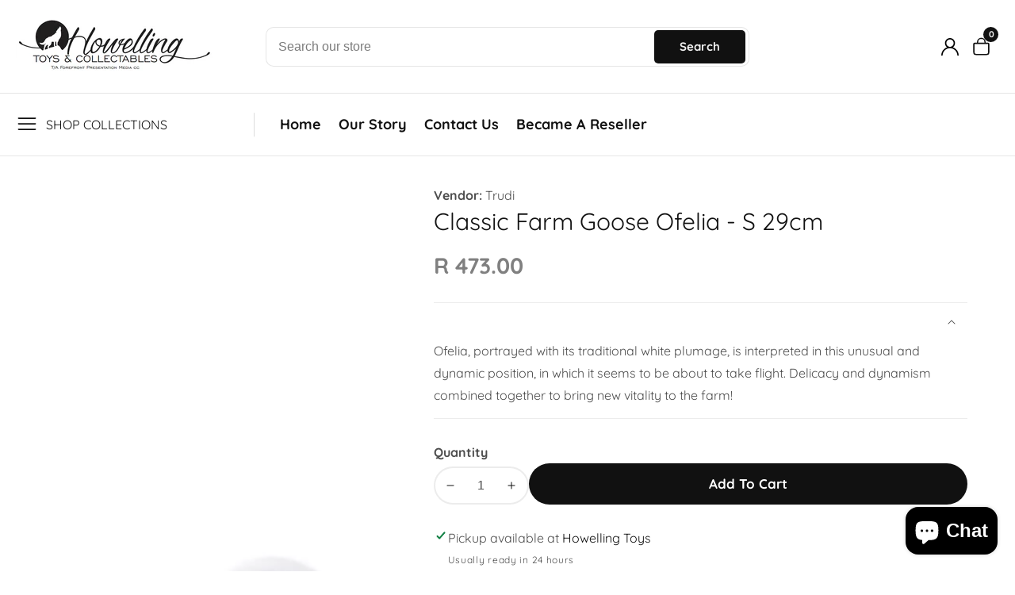

--- FILE ---
content_type: text/html; charset=utf-8
request_url: https://howellingtoys.co.za/products/classic-farm-goose-ofelia-s-29cm
body_size: 42871
content:

<!doctype html>
<html
  class="no-js"
  lang="en"
  
>
  <head>
    <meta charset="utf-8">
    <meta http-equiv="X-UA-Compatible" content="IE=edge">
    <meta name="viewport" content="width=device-width,initial-scale=1">
    <meta name="theme-color" content="">
    <link rel="canonical" href="https://howellingtoys.co.za/products/classic-farm-goose-ofelia-s-29cm">
    <link rel="preconnect" href="https://cdn.shopify.com" crossorigin><link rel="icon" type="image/png" href="//howellingtoys.co.za/cdn/shop/files/Favicon.png?crop=center&height=32&v=1743514172&width=32"><link rel="preconnect" href="https://fonts.shopifycdn.com" crossorigin><title>
      Classic Farm Goose Ofelia - S 29cm
 &ndash; Howelling Toys &amp; Collectables South Africa</title>

    
      <meta name="description" content="Ofelia, portrayed with its traditional white plumage, is interpreted in this unusual and dynamic position, in which it seems to be about to take flight. Delicacy and dynamism combined together to bring new vitality to the farm!">
    

    
<meta property="og:site_name" content="Howelling Toys &amp; Collectables South Africa">
<meta property="og:url" content="https://howellingtoys.co.za/products/classic-farm-goose-ofelia-s-29cm">
<meta property="og:title" content="Classic Farm Goose Ofelia - S 29cm">
<meta property="og:type" content="product">
<meta property="og:description" content="Ofelia, portrayed with its traditional white plumage, is interpreted in this unusual and dynamic position, in which it seems to be about to take flight. Delicacy and dynamism combined together to bring new vitality to the farm!"><meta property="og:image" content="http://howellingtoys.co.za/cdn/shop/products/20313.jpg?v=1744312505">
  <meta property="og:image:secure_url" content="https://howellingtoys.co.za/cdn/shop/products/20313.jpg?v=1744312505">
  <meta property="og:image:width" content="1019">
  <meta property="og:image:height" content="679"><meta property="og:price:amount" content="473.00">
  <meta property="og:price:currency" content="ZAR"><meta name="twitter:card" content="summary_large_image">
<meta name="twitter:title" content="Classic Farm Goose Ofelia - S 29cm">
<meta name="twitter:description" content="Ofelia, portrayed with its traditional white plumage, is interpreted in this unusual and dynamic position, in which it seems to be about to take flight. Delicacy and dynamism combined together to bring new vitality to the farm!">


    <script src="//howellingtoys.co.za/cdn/shop/t/7/assets/global.js?v=28886823927036207241747906950" defer="defer"></script>

    <script src="//howellingtoys.co.za/cdn/shop/t/7/assets/loadMore.js?v=110682198279885056101747906955" defer="defer"></script>

    <script src="//howellingtoys.co.za/cdn/shop/t/7/assets/swiper-bundle.min.js?v=2172511954140529931747907003"></script>

    <script src="//howellingtoys.co.za/cdn/shop/t/7/assets/custom.js?v=57595886580781305791747906935" defer="defer"></script>

    <script src="//howellingtoys.co.za/cdn/shop/t/7/assets/slideshow.js?v=163794430416653749151747907002" defer="defer"></script>

    <script src="//howellingtoys.co.za/cdn/shop/t/7/assets/tab-active.js?v=56874913308069119601747907004" defer="defer"></script>
    <script src="//howellingtoys.co.za/cdn/shop/t/7/assets/counter-up.js?v=41485555135145303971747906935" defer="defer"></script><script>window.performance && window.performance.mark && window.performance.mark('shopify.content_for_header.start');</script><meta id="shopify-digital-wallet" name="shopify-digital-wallet" content="/28311978083/digital_wallets/dialog">
<meta name="shopify-checkout-api-token" content="251ba9f912e8eeea77d984c0cbb51702">
<meta id="in-context-paypal-metadata" data-shop-id="28311978083" data-venmo-supported="false" data-environment="production" data-locale="en_US" data-paypal-v4="true" data-currency="ZAR">
<link rel="alternate" type="application/json+oembed" href="https://howellingtoys.co.za/products/classic-farm-goose-ofelia-s-29cm.oembed">
<script async="async" src="/checkouts/internal/preloads.js?locale=en-ZA"></script>
<script id="shopify-features" type="application/json">{"accessToken":"251ba9f912e8eeea77d984c0cbb51702","betas":["rich-media-storefront-analytics"],"domain":"howellingtoys.co.za","predictiveSearch":true,"shopId":28311978083,"locale":"en"}</script>
<script>var Shopify = Shopify || {};
Shopify.shop = "howelling-toys-collectables-south-africa.myshopify.com";
Shopify.locale = "en";
Shopify.currency = {"active":"ZAR","rate":"1.0"};
Shopify.country = "ZA";
Shopify.theme = {"name":"memini-v1-0-1 - Black -- WPD_BDR","id":135218266211,"schema_name":"MeMini","schema_version":"1.0.1","theme_store_id":null,"role":"main"};
Shopify.theme.handle = "null";
Shopify.theme.style = {"id":null,"handle":null};
Shopify.cdnHost = "howellingtoys.co.za/cdn";
Shopify.routes = Shopify.routes || {};
Shopify.routes.root = "/";</script>
<script type="module">!function(o){(o.Shopify=o.Shopify||{}).modules=!0}(window);</script>
<script>!function(o){function n(){var o=[];function n(){o.push(Array.prototype.slice.apply(arguments))}return n.q=o,n}var t=o.Shopify=o.Shopify||{};t.loadFeatures=n(),t.autoloadFeatures=n()}(window);</script>
<script id="shop-js-analytics" type="application/json">{"pageType":"product"}</script>
<script defer="defer" async type="module" src="//howellingtoys.co.za/cdn/shopifycloud/shop-js/modules/v2/client.init-shop-cart-sync_WVOgQShq.en.esm.js"></script>
<script defer="defer" async type="module" src="//howellingtoys.co.za/cdn/shopifycloud/shop-js/modules/v2/chunk.common_C_13GLB1.esm.js"></script>
<script defer="defer" async type="module" src="//howellingtoys.co.za/cdn/shopifycloud/shop-js/modules/v2/chunk.modal_CLfMGd0m.esm.js"></script>
<script type="module">
  await import("//howellingtoys.co.za/cdn/shopifycloud/shop-js/modules/v2/client.init-shop-cart-sync_WVOgQShq.en.esm.js");
await import("//howellingtoys.co.za/cdn/shopifycloud/shop-js/modules/v2/chunk.common_C_13GLB1.esm.js");
await import("//howellingtoys.co.za/cdn/shopifycloud/shop-js/modules/v2/chunk.modal_CLfMGd0m.esm.js");

  window.Shopify.SignInWithShop?.initShopCartSync?.({"fedCMEnabled":true,"windoidEnabled":true});

</script>
<script>(function() {
  var isLoaded = false;
  function asyncLoad() {
    if (isLoaded) return;
    isLoaded = true;
    var urls = ["https:\/\/cdn.nfcube.com\/instafeed-4632fc49c8452b54bee771363bfd6131.js?shop=howelling-toys-collectables-south-africa.myshopify.com"];
    for (var i = 0; i < urls.length; i++) {
      var s = document.createElement('script');
      s.type = 'text/javascript';
      s.async = true;
      s.src = urls[i];
      var x = document.getElementsByTagName('script')[0];
      x.parentNode.insertBefore(s, x);
    }
  };
  if(window.attachEvent) {
    window.attachEvent('onload', asyncLoad);
  } else {
    window.addEventListener('load', asyncLoad, false);
  }
})();</script>
<script id="__st">var __st={"a":28311978083,"offset":7200,"reqid":"da4427b2-b6ec-458c-8ac3-73ad6e42c799-1769625660","pageurl":"howellingtoys.co.za\/products\/classic-farm-goose-ofelia-s-29cm","u":"98eac07e398f","p":"product","rtyp":"product","rid":4728851890275};</script>
<script>window.ShopifyPaypalV4VisibilityTracking = true;</script>
<script id="captcha-bootstrap">!function(){'use strict';const t='contact',e='account',n='new_comment',o=[[t,t],['blogs',n],['comments',n],[t,'customer']],c=[[e,'customer_login'],[e,'guest_login'],[e,'recover_customer_password'],[e,'create_customer']],r=t=>t.map((([t,e])=>`form[action*='/${t}']:not([data-nocaptcha='true']) input[name='form_type'][value='${e}']`)).join(','),a=t=>()=>t?[...document.querySelectorAll(t)].map((t=>t.form)):[];function s(){const t=[...o],e=r(t);return a(e)}const i='password',u='form_key',d=['recaptcha-v3-token','g-recaptcha-response','h-captcha-response',i],f=()=>{try{return window.sessionStorage}catch{return}},m='__shopify_v',_=t=>t.elements[u];function p(t,e,n=!1){try{const o=window.sessionStorage,c=JSON.parse(o.getItem(e)),{data:r}=function(t){const{data:e,action:n}=t;return t[m]||n?{data:e,action:n}:{data:t,action:n}}(c);for(const[e,n]of Object.entries(r))t.elements[e]&&(t.elements[e].value=n);n&&o.removeItem(e)}catch(o){console.error('form repopulation failed',{error:o})}}const l='form_type',E='cptcha';function T(t){t.dataset[E]=!0}const w=window,h=w.document,L='Shopify',v='ce_forms',y='captcha';let A=!1;((t,e)=>{const n=(g='f06e6c50-85a8-45c8-87d0-21a2b65856fe',I='https://cdn.shopify.com/shopifycloud/storefront-forms-hcaptcha/ce_storefront_forms_captcha_hcaptcha.v1.5.2.iife.js',D={infoText:'Protected by hCaptcha',privacyText:'Privacy',termsText:'Terms'},(t,e,n)=>{const o=w[L][v],c=o.bindForm;if(c)return c(t,g,e,D).then(n);var r;o.q.push([[t,g,e,D],n]),r=I,A||(h.body.append(Object.assign(h.createElement('script'),{id:'captcha-provider',async:!0,src:r})),A=!0)});var g,I,D;w[L]=w[L]||{},w[L][v]=w[L][v]||{},w[L][v].q=[],w[L][y]=w[L][y]||{},w[L][y].protect=function(t,e){n(t,void 0,e),T(t)},Object.freeze(w[L][y]),function(t,e,n,w,h,L){const[v,y,A,g]=function(t,e,n){const i=e?o:[],u=t?c:[],d=[...i,...u],f=r(d),m=r(i),_=r(d.filter((([t,e])=>n.includes(e))));return[a(f),a(m),a(_),s()]}(w,h,L),I=t=>{const e=t.target;return e instanceof HTMLFormElement?e:e&&e.form},D=t=>v().includes(t);t.addEventListener('submit',(t=>{const e=I(t);if(!e)return;const n=D(e)&&!e.dataset.hcaptchaBound&&!e.dataset.recaptchaBound,o=_(e),c=g().includes(e)&&(!o||!o.value);(n||c)&&t.preventDefault(),c&&!n&&(function(t){try{if(!f())return;!function(t){const e=f();if(!e)return;const n=_(t);if(!n)return;const o=n.value;o&&e.removeItem(o)}(t);const e=Array.from(Array(32),(()=>Math.random().toString(36)[2])).join('');!function(t,e){_(t)||t.append(Object.assign(document.createElement('input'),{type:'hidden',name:u})),t.elements[u].value=e}(t,e),function(t,e){const n=f();if(!n)return;const o=[...t.querySelectorAll(`input[type='${i}']`)].map((({name:t})=>t)),c=[...d,...o],r={};for(const[a,s]of new FormData(t).entries())c.includes(a)||(r[a]=s);n.setItem(e,JSON.stringify({[m]:1,action:t.action,data:r}))}(t,e)}catch(e){console.error('failed to persist form',e)}}(e),e.submit())}));const S=(t,e)=>{t&&!t.dataset[E]&&(n(t,e.some((e=>e===t))),T(t))};for(const o of['focusin','change'])t.addEventListener(o,(t=>{const e=I(t);D(e)&&S(e,y())}));const B=e.get('form_key'),M=e.get(l),P=B&&M;t.addEventListener('DOMContentLoaded',(()=>{const t=y();if(P)for(const e of t)e.elements[l].value===M&&p(e,B);[...new Set([...A(),...v().filter((t=>'true'===t.dataset.shopifyCaptcha))])].forEach((e=>S(e,t)))}))}(h,new URLSearchParams(w.location.search),n,t,e,['guest_login'])})(!0,!0)}();</script>
<script integrity="sha256-4kQ18oKyAcykRKYeNunJcIwy7WH5gtpwJnB7kiuLZ1E=" data-source-attribution="shopify.loadfeatures" defer="defer" src="//howellingtoys.co.za/cdn/shopifycloud/storefront/assets/storefront/load_feature-a0a9edcb.js" crossorigin="anonymous"></script>
<script data-source-attribution="shopify.dynamic_checkout.dynamic.init">var Shopify=Shopify||{};Shopify.PaymentButton=Shopify.PaymentButton||{isStorefrontPortableWallets:!0,init:function(){window.Shopify.PaymentButton.init=function(){};var t=document.createElement("script");t.src="https://howellingtoys.co.za/cdn/shopifycloud/portable-wallets/latest/portable-wallets.en.js",t.type="module",document.head.appendChild(t)}};
</script>
<script data-source-attribution="shopify.dynamic_checkout.buyer_consent">
  function portableWalletsHideBuyerConsent(e){var t=document.getElementById("shopify-buyer-consent"),n=document.getElementById("shopify-subscription-policy-button");t&&n&&(t.classList.add("hidden"),t.setAttribute("aria-hidden","true"),n.removeEventListener("click",e))}function portableWalletsShowBuyerConsent(e){var t=document.getElementById("shopify-buyer-consent"),n=document.getElementById("shopify-subscription-policy-button");t&&n&&(t.classList.remove("hidden"),t.removeAttribute("aria-hidden"),n.addEventListener("click",e))}window.Shopify?.PaymentButton&&(window.Shopify.PaymentButton.hideBuyerConsent=portableWalletsHideBuyerConsent,window.Shopify.PaymentButton.showBuyerConsent=portableWalletsShowBuyerConsent);
</script>
<script data-source-attribution="shopify.dynamic_checkout.cart.bootstrap">document.addEventListener("DOMContentLoaded",(function(){function t(){return document.querySelector("shopify-accelerated-checkout-cart, shopify-accelerated-checkout")}if(t())Shopify.PaymentButton.init();else{new MutationObserver((function(e,n){t()&&(Shopify.PaymentButton.init(),n.disconnect())})).observe(document.body,{childList:!0,subtree:!0})}}));
</script>
<link id="shopify-accelerated-checkout-styles" rel="stylesheet" media="screen" href="https://howellingtoys.co.za/cdn/shopifycloud/portable-wallets/latest/accelerated-checkout-backwards-compat.css" crossorigin="anonymous">
<style id="shopify-accelerated-checkout-cart">
        #shopify-buyer-consent {
  margin-top: 1em;
  display: inline-block;
  width: 100%;
}

#shopify-buyer-consent.hidden {
  display: none;
}

#shopify-subscription-policy-button {
  background: none;
  border: none;
  padding: 0;
  text-decoration: underline;
  font-size: inherit;
  cursor: pointer;
}

#shopify-subscription-policy-button::before {
  box-shadow: none;
}

      </style>

<script>window.performance && window.performance.mark && window.performance.mark('shopify.content_for_header.end');</script>

<style data-shopify>
@font-face {
  font-family: Quicksand;
  font-weight: 400;
  font-style: normal;
  font-display: swap;
  src: url("//howellingtoys.co.za/cdn/fonts/quicksand/quicksand_n4.bf8322a9d1da765aa396ad7b6eeb81930a6214de.woff2") format("woff2"),
       url("//howellingtoys.co.za/cdn/fonts/quicksand/quicksand_n4.fa4cbd232d3483059e72b11f7239959a64c98426.woff") format("woff");
}

        @font-face {
  font-family: Quicksand;
  font-weight: 700;
  font-style: normal;
  font-display: swap;
  src: url("//howellingtoys.co.za/cdn/fonts/quicksand/quicksand_n7.d375fe11182475f82f7bb6306a0a0e4018995610.woff2") format("woff2"),
       url("//howellingtoys.co.za/cdn/fonts/quicksand/quicksand_n7.8ac2ae2fc4b90ef79aaa7aedb927d39f9f9aa3f4.woff") format("woff");
}

        
        
@font-face {
  font-family: Quicksand;
  font-weight: 400;
  font-style: normal;
  font-display: swap;
  src: url("//howellingtoys.co.za/cdn/fonts/quicksand/quicksand_n4.bf8322a9d1da765aa396ad7b6eeb81930a6214de.woff2") format("woff2"),
       url("//howellingtoys.co.za/cdn/fonts/quicksand/quicksand_n4.fa4cbd232d3483059e72b11f7239959a64c98426.woff") format("woff");
}


          :root,
          .color-background-1 {
            --color-background: 255,255,255;
          
            --gradient-background: #ffffff;
          
            --color-foreground: 17,17,17;
            --color-shadow: ,,;
            --color-button: 18,18,18;
            --color-button-text: 255,255,255;
            --color-secondary-button: 255,255,255;
            --color-secondary-button-text: 18,18,18;
            --color-link: 18,18,18;
            --color-badge-foreground: 17,17,17;
            --color-badge-background: 255,255,255;
            --color-badge-border: 17,17,17;
            --payment-terms-background-color: rgb(255 255 255);
            --primary-button-hover-background: 17,17,17;
            --primary-button-hover-text: 255,255,255;
            --secondary-button-hover-background:  18,18,18;
            --secondary-button-hover-text:  255,255,255;
            --text-link-hover-color:  17,17,17;
            --success-text-color:  51,114,57;
            --warning-text-color:  146,44,44;
          }
          
          
          .color-background-2 {
            --color-background: 255,255,255;
          
            --gradient-background: #ffffff;
          
            --color-foreground: 17,17,17;
            --color-shadow: ,,;
            --color-button: 17,17,17;
            --color-button-text: 243,243,243;
            --color-secondary-button: 255,255,255;
            --color-secondary-button-text: 18,18,18;
            --color-link: 18,18,18;
            --color-badge-foreground: 17,17,17;
            --color-badge-background: 255,255,255;
            --color-badge-border: 17,17,17;
            --payment-terms-background-color: rgb(255 255 255);
            --primary-button-hover-background: 18,18,18;
            --primary-button-hover-text: 17,17,17;
            --secondary-button-hover-background:  18,18,18;
            --secondary-button-hover-text:  255,255,255;
            --text-link-hover-color:  17,17,17;
            --success-text-color:  17,17,17;
            --warning-text-color:  146,44,44;
          }
          
          
          .color-inverse {
            --color-background: 255,255,255;
          
            --gradient-background: #ffffff;
          
            --color-foreground: 17,17,17;
            --color-shadow: ,,;
            --color-button: 17,17,17;
            --color-button-text: 255,255,255;
            --color-secondary-button: 255,255,255;
            --color-secondary-button-text: 17,17,17;
            --color-link: 17,17,17;
            --color-badge-foreground: 17,17,17;
            --color-badge-background: 255,255,255;
            --color-badge-border: 17,17,17;
            --payment-terms-background-color: rgb(255 255 255);
            --primary-button-hover-background: 17,17,17;
            --primary-button-hover-text: 17,17,17;
            --secondary-button-hover-background:  241,243,247;
            --secondary-button-hover-text:  17,17,17;
            --text-link-hover-color:  18,18,18;
            --success-text-color:  51,114,57;
            --warning-text-color:  146,44,44;
          }
          
          
          .color-accent-1 {
            --color-background: 17,17,17;
          
            --gradient-background: #111111;
          
            --color-foreground: 255,255,255;
            --color-shadow: ,,;
            --color-button: 255,255,255;
            --color-button-text: 17,17,17;
            --color-secondary-button: 17,17,17;
            --color-secondary-button-text: 255,255,255;
            --color-link: 255,255,255;
            --color-badge-foreground: 255,255,255;
            --color-badge-background: 17,17,17;
            --color-badge-border: 255,255,255;
            --payment-terms-background-color: rgb(17 17 17);
            --primary-button-hover-background: 255,255,255;
            --primary-button-hover-text: 255,255,255;
            --secondary-button-hover-background:  18,18,18;
            --secondary-button-hover-text:  255,255,255;
            --text-link-hover-color:  17,17,17;
            --success-text-color:  17,17,17;
            --warning-text-color:  146,44,44;
          }
          
          
          .color-accent-2 {
            --color-background: 255,255,255;
          
            --gradient-background: #ffffff;
          
            --color-foreground: 17,17,17;
            --color-shadow: ,,;
            --color-button: 17,17,17;
            --color-button-text: 255,255,255;
            --color-secondary-button: 255,255,255;
            --color-secondary-button-text: 17,17,17;
            --color-link: 17,17,17;
            --color-badge-foreground: 17,17,17;
            --color-badge-background: 255,255,255;
            --color-badge-border: 17,17,17;
            --payment-terms-background-color: rgb(255 255 255);
            --primary-button-hover-background: 17,17,17;
            --primary-button-hover-text: 255,255,255;
            --secondary-button-hover-background:  241,243,247;
            --secondary-button-hover-text:  17,17,17;
            --text-link-hover-color:  18,18,18;
            --success-text-color:  51,114,57;
            --warning-text-color:  146,44,44;
          }
          
          
          .color-scheme-930e7e6c-61d9-4bba-9a30-8c655b499bb7 {
            --color-background: 255,255,255;
          
            --gradient-background: #ffffff;
          
            --color-foreground: 18,18,18;
            --color-shadow: ,,;
            --color-button: 17,17,17;
            --color-button-text: 255,255,255;
            --color-secondary-button: 255,255,255;
            --color-secondary-button-text: 18,18,18;
            --color-link: 18,18,18;
            --color-badge-foreground: 18,18,18;
            --color-badge-background: 255,255,255;
            --color-badge-border: 18,18,18;
            --payment-terms-background-color: rgb(255 255 255);
            --primary-button-hover-background: 18,18,18;
            --primary-button-hover-text: 255,255,255;
            --secondary-button-hover-background:  18,18,18;
            --secondary-button-hover-text:  255,255,255;
            --text-link-hover-color:  17,17,17;
            --success-text-color:  17,17,17;
            --warning-text-color:  146,44,44;
          }
          
          
          .color-scheme-7409ae75-7200-41c9-953d-b1d134c8d4a3 {
            --color-background: 18,18,18;
          
            --gradient-background: #121212;
          
            --color-foreground: 255,255,255;
            --color-shadow: ,,;
            --color-button: 255,255,255;
            --color-button-text: 18,18,18;
            --color-secondary-button: 18,18,18;
            --color-secondary-button-text: 18,18,18;
            --color-link: 18,18,18;
            --color-badge-foreground: 255,255,255;
            --color-badge-background: 18,18,18;
            --color-badge-border: 255,255,255;
            --payment-terms-background-color: rgb(18 18 18);
            --primary-button-hover-background: 244,75,136;
            --primary-button-hover-text: 255,255,255;
            --secondary-button-hover-background:  18,18,18;
            --secondary-button-hover-text:  255,255,255;
            --text-link-hover-color:  12,82,186;
            --success-text-color:  51,114,57;
            --warning-text-color:  146,44,44;
          }
          
          
          .color-scheme-b2546f5a-df99-42a8-bed6-b937817ffaca {
            --color-background: 255,255,255;
          
            --gradient-background: #ffffff;
          
            --color-foreground: 17,17,17;
            --color-shadow: ,,;
            --color-button: 17,17,17;
            --color-button-text: 255,255,255;
            --color-secondary-button: 255,255,255;
            --color-secondary-button-text: 18,18,18;
            --color-link: 18,18,18;
            --color-badge-foreground: 17,17,17;
            --color-badge-background: 255,255,255;
            --color-badge-border: 17,17,17;
            --payment-terms-background-color: rgb(255 255 255);
            --primary-button-hover-background: 17,17,17;
            --primary-button-hover-text: 255,255,255;
            --secondary-button-hover-background:  18,18,18;
            --secondary-button-hover-text:  255,255,255;
            --text-link-hover-color:  17,17,17;
            --success-text-color:  17,17,17;
            --warning-text-color:  146,44,44;
          }
          
          
          .color-scheme-b80a3a8f-5d6e-49d3-9647-c794f19aadda {
            --color-background: 255,255,255;
          
            --gradient-background: #ffffff;
          
            --color-foreground: 17,17,17;
            --color-shadow: ,,;
            --color-button: 241,243,247;
            --color-button-text: 255,255,255;
            --color-secondary-button: 255,255,255;
            --color-secondary-button-text: 241,243,247;
            --color-link: 241,243,247;
            --color-badge-foreground: 17,17,17;
            --color-badge-background: 255,255,255;
            --color-badge-border: 17,17,17;
            --payment-terms-background-color: rgb(255 255 255);
            --primary-button-hover-background: 17,17,17;
            --primary-button-hover-text: 255,255,255;
            --secondary-button-hover-background:  241,243,247;
            --secondary-button-hover-text:  17,17,17;
            --text-link-hover-color:  17,17,17;
            --success-text-color:  17,17,17;
            --warning-text-color:  146,44,44;
          }
          
          
          .color-scheme-2dda276f-7507-4210-9b29-8e561c8cf21b {
            --color-background: 255,255,255;
          
            --gradient-background: #ffffff;
          
            --color-foreground: 17,17,17;
            --color-shadow: ,,;
            --color-button: 241,243,247;
            --color-button-text: 255,255,255;
            --color-secondary-button: 255,255,255;
            --color-secondary-button-text: 18,18,18;
            --color-link: 18,18,18;
            --color-badge-foreground: 17,17,17;
            --color-badge-background: 255,255,255;
            --color-badge-border: 17,17,17;
            --payment-terms-background-color: rgb(255 255 255);
            --primary-button-hover-background: 17,17,17;
            --primary-button-hover-text: 255,255,255;
            --secondary-button-hover-background:  18,18,18;
            --secondary-button-hover-text:  255,255,255;
            --text-link-hover-color:  17,17,17;
            --success-text-color:  51,114,57;
            --warning-text-color:  146,44,44;
          }
          
          
          .color-scheme-a2b2461d-344d-4b09-9edb-9fb2ed923a4e {
            --color-background: 244,145,145;
          
            --gradient-background: #f49191;
          
            --color-foreground: 255,255,255;
            --color-shadow: ,,;
            --color-button: 18,18,18;
            --color-button-text: 255,255,255;
            --color-secondary-button: 244,145,145;
            --color-secondary-button-text: 18,18,18;
            --color-link: 18,18,18;
            --color-badge-foreground: 255,255,255;
            --color-badge-background: 244,145,145;
            --color-badge-border: 255,255,255;
            --payment-terms-background-color: rgb(244 145 145);
            --primary-button-hover-background: 17,17,17;
            --primary-button-hover-text: 255,255,255;
            --secondary-button-hover-background:  18,18,18;
            --secondary-button-hover-text:  255,255,255;
            --text-link-hover-color:  17,17,17;
            --success-text-color:  51,114,57;
            --warning-text-color:  146,44,44;
          }
          

          body, .color-background-1, .color-background-2, .color-inverse, .color-accent-1, .color-accent-2, .color-scheme-930e7e6c-61d9-4bba-9a30-8c655b499bb7, .color-scheme-7409ae75-7200-41c9-953d-b1d134c8d4a3, .color-scheme-b2546f5a-df99-42a8-bed6-b937817ffaca, .color-scheme-b80a3a8f-5d6e-49d3-9647-c794f19aadda, .color-scheme-2dda276f-7507-4210-9b29-8e561c8cf21b, .color-scheme-a2b2461d-344d-4b09-9edb-9fb2ed923a4e {
            color: rgba(var(--color-foreground), 0.75);
            background-color: rgb(var(--color-background));
          }

        :root {--font-body-family: Quicksand, sans-serif;
          --font-body-style: normal;
          --font-body-weight: 400;--font-heading-family: Quicksand, sans-serif;
          --font-heading-style: normal;
          --font-heading-weight: 400;--placeholder-background: 255, 255, 255;
          --placeholder-foreground: 1, 43, 122;

          --gradient-base-background-1: #ffffff;
          --gradient-base-background-2: #f7f8fc;
          --gradient-base-accent-1: #ee2761;
          --gradient-base-accent-2: #131313;

      	  --font-body-size: 1.0;
      	  --font-heading-size: 1.0;
      	  --heading-letter-spacing: 0px;
      	  --header-text-case: none;

      	  --button-border-width: 1px;
          --button-border-radius: 31px;
          --button-letter-spacing: 0px;
      	  --button-font-size: 1.0;
      	  --button-text-case: none;

          --container-lg-width: 100rem;
          --page-width: 100rem;
          --container-fluid-offset: 19rem;
          --transition: all 0.3s ease 0s;
          --duration-long: 500ms;
          --grid-desktop-vertical-spacing: 20px;
          --grid-desktop-horizontal-spacing: 20px;
          --grid-mobile-vertical-spacing: 20px;
          --grid-mobile-horizontal-spacing: 20px;
        }

       :root {
        --white-color: #FFFFFF;
      }

        *,
        *::before,
        *::after {
          box-sizing: inherit;
        }

        html {
          box-sizing: border-box;
          height: 100%;
          margin: 0;
          padding: 0;
      	font-size: calc(var(--font-body-size) * 62.5%);
        }

        body {
      	margin: 0;
          min-height: 100%;
          font-size: 1.5rem;
      	letter-spacing: 0px;
          line-height: calc(1 + 0.8 / var(--font-body-size));
          font-family: var(--font-body-family);
          font-style: var(--font-body-style);
          font-weight: var(--font-body-weight);
          position: relative;
          visibility: visible;
          overflow-x: hidden;
        }
      @media only screen and (min-width: 992px){
          body {
            font-size: 1.6rem;
          }
      }


      .action__btn--svg svg {
          width: 1.9rem;
          height: 1.9rem;
          fill: rgb(var(--color-button-text));
      }

      .swiper-button-next svg, .swiper-button-prev svg {
          fill: rgb(var(--color-button-text));
      }
      



      
    </style>

    <link href="//howellingtoys.co.za/cdn/shop/t/7/assets/swiper-bundle.min.css?v=139857924144629129411747907003" rel="stylesheet" type="text/css" media="all" />
    <link href="//howellingtoys.co.za/cdn/shop/t/7/assets/glightbox.min.css?v=6584754293802081701747906949" rel="stylesheet" type="text/css" media="all" />
    <link href="//howellingtoys.co.za/cdn/shop/t/7/assets/base.css?v=117033202506569104681747906910" rel="stylesheet" type="text/css" media="all" />
<link rel="preload" as="font" href="//howellingtoys.co.za/cdn/fonts/quicksand/quicksand_n4.bf8322a9d1da765aa396ad7b6eeb81930a6214de.woff2" type="font/woff2" crossorigin><link rel="preload" as="font" href="//howellingtoys.co.za/cdn/fonts/quicksand/quicksand_n4.bf8322a9d1da765aa396ad7b6eeb81930a6214de.woff2" type="font/woff2" crossorigin><link
      rel="stylesheet"
      href="//howellingtoys.co.za/cdn/shop/t/7/assets/component-predictive-search.css?v=180113344582042308921747906926"
      media="print"
      onload="this.media='all'"
    >

    <script>
      document.documentElement.className = document.documentElement.className.replace('no-js', 'js');
    </script>
  <!-- BEGIN app block: shopify://apps/wsh-wholesale-pricing/blocks/app-embed/94cbfa01-7191-4bb2-bcd8-b519b9b3bd06 --><script>

  window.wpdExtensionIsProductPage = {"id":4728851890275,"title":"Classic Farm Goose Ofelia - S 29cm","handle":"classic-farm-goose-ofelia-s-29cm","description":"\u003cp\u003e\u003cspan\u003eOfelia, portrayed with its traditional white plumage, is interpreted in this unusual and dynamic position, in which it seems to be about to take flight.\u003cspan\u003e \u003c\/span\u003e\u003c\/span\u003e\u003cspan\u003eDelicacy and dynamism combined together to bring new vitality to the farm!\u003c\/span\u003e\u003c\/p\u003e","published_at":"2020-10-26T15:02:59+02:00","created_at":"2020-10-26T15:02:59+02:00","vendor":"Trudi","type":"Trudi Classic Farm","tags":["group_classic","group_classic_farm"],"price":47300,"price_min":47300,"price_max":47300,"available":true,"price_varies":false,"compare_at_price":null,"compare_at_price_min":0,"compare_at_price_max":0,"compare_at_price_varies":false,"variants":[{"id":43296095305827,"title":"Default Title","option1":"Default Title","option2":null,"option3":null,"sku":"20313","requires_shipping":true,"taxable":true,"featured_image":null,"available":true,"name":"Classic Farm Goose Ofelia - S 29cm","public_title":null,"options":["Default Title"],"price":47300,"weight":0,"compare_at_price":null,"inventory_management":"shopify","barcode":"8006529203139","requires_selling_plan":false,"selling_plan_allocations":[]}],"images":["\/\/howellingtoys.co.za\/cdn\/shop\/products\/20313.jpg?v=1744312505"],"featured_image":"\/\/howellingtoys.co.za\/cdn\/shop\/products\/20313.jpg?v=1744312505","options":["Title"],"media":[{"alt":null,"id":8482552479843,"position":1,"preview_image":{"aspect_ratio":1.501,"height":679,"width":1019,"src":"\/\/howellingtoys.co.za\/cdn\/shop\/products\/20313.jpg?v=1744312505"},"aspect_ratio":1.501,"height":679,"media_type":"image","src":"\/\/howellingtoys.co.za\/cdn\/shop\/products\/20313.jpg?v=1744312505","width":1019}],"requires_selling_plan":false,"selling_plan_groups":[],"content":"\u003cp\u003e\u003cspan\u003eOfelia, portrayed with its traditional white plumage, is interpreted in this unusual and dynamic position, in which it seems to be about to take flight.\u003cspan\u003e \u003c\/span\u003e\u003c\/span\u003e\u003cspan\u003eDelicacy and dynamism combined together to bring new vitality to the farm!\u003c\/span\u003e\u003c\/p\u003e"};
  window.wpdExtensionIsProductPage.selected_or_first_available_variant = {"id":43296095305827,"title":"Default Title","option1":"Default Title","option2":null,"option3":null,"sku":"20313","requires_shipping":true,"taxable":true,"featured_image":null,"available":true,"name":"Classic Farm Goose Ofelia - S 29cm","public_title":null,"options":["Default Title"],"price":47300,"weight":0,"compare_at_price":null,"inventory_management":"shopify","barcode":"8006529203139","requires_selling_plan":false,"selling_plan_allocations":[]};
  window.wpdExtensionProductCollectionIds = "158407852131,164444602467,164490739811";
;
window.wpdExtensionIsCartPage = false;

window.showCrossOutPrice = true;
window.WPDAppProxy = "/apps/wpdapp";


window.WPDMarketLocalization = "";
window.WPDMoneyFormat = "R {{amount}}";


	
	

  
  
  
  
	
  
    window.is_wcp_wholesale_customer = false;
  
  window.wcp_customer = {
      email: "",
      id: "",
      tags: null,
      default_address: null,
      tax_exempt: false
    };
  window.shopPermanentDomain = "howelling-toys-collectables-south-africa.myshopify.com";
  window.wpdAPIRootUrl = "https://bdr.wholesalehelper.io/";
</script>





<!-- END app block --><!-- BEGIN app block: shopify://apps/pagefly-page-builder/blocks/app-embed/83e179f7-59a0-4589-8c66-c0dddf959200 -->

<!-- BEGIN app snippet: pagefly-cro-ab-testing-main -->







<script>
  ;(function () {
    const url = new URL(window.location)
    const viewParam = url.searchParams.get('view')
    if (viewParam && viewParam.includes('variant-pf-')) {
      url.searchParams.set('pf_v', viewParam)
      url.searchParams.delete('view')
      window.history.replaceState({}, '', url)
    }
  })()
</script>



<script type='module'>
  
  window.PAGEFLY_CRO = window.PAGEFLY_CRO || {}

  window.PAGEFLY_CRO['data_debug'] = {
    original_template_suffix: "all_products",
    allow_ab_test: false,
    ab_test_start_time: 0,
    ab_test_end_time: 0,
    today_date_time: 1769625660000,
  }
  window.PAGEFLY_CRO['GA4'] = { enabled: false}
</script>

<!-- END app snippet -->








  <script src='https://cdn.shopify.com/extensions/019bf883-1122-7445-9dca-5d60e681c2c8/pagefly-page-builder-216/assets/pagefly-helper.js' defer='defer'></script>

  <script src='https://cdn.shopify.com/extensions/019bf883-1122-7445-9dca-5d60e681c2c8/pagefly-page-builder-216/assets/pagefly-general-helper.js' defer='defer'></script>

  <script src='https://cdn.shopify.com/extensions/019bf883-1122-7445-9dca-5d60e681c2c8/pagefly-page-builder-216/assets/pagefly-snap-slider.js' defer='defer'></script>

  <script src='https://cdn.shopify.com/extensions/019bf883-1122-7445-9dca-5d60e681c2c8/pagefly-page-builder-216/assets/pagefly-slideshow-v3.js' defer='defer'></script>

  <script src='https://cdn.shopify.com/extensions/019bf883-1122-7445-9dca-5d60e681c2c8/pagefly-page-builder-216/assets/pagefly-slideshow-v4.js' defer='defer'></script>

  <script src='https://cdn.shopify.com/extensions/019bf883-1122-7445-9dca-5d60e681c2c8/pagefly-page-builder-216/assets/pagefly-glider.js' defer='defer'></script>

  <script src='https://cdn.shopify.com/extensions/019bf883-1122-7445-9dca-5d60e681c2c8/pagefly-page-builder-216/assets/pagefly-slideshow-v1-v2.js' defer='defer'></script>

  <script src='https://cdn.shopify.com/extensions/019bf883-1122-7445-9dca-5d60e681c2c8/pagefly-page-builder-216/assets/pagefly-product-media.js' defer='defer'></script>

  <script src='https://cdn.shopify.com/extensions/019bf883-1122-7445-9dca-5d60e681c2c8/pagefly-page-builder-216/assets/pagefly-product.js' defer='defer'></script>


<script id='pagefly-helper-data' type='application/json'>
  {
    "page_optimization": {
      "assets_prefetching": false
    },
    "elements_asset_mapper": {
      "Accordion": "https://cdn.shopify.com/extensions/019bf883-1122-7445-9dca-5d60e681c2c8/pagefly-page-builder-216/assets/pagefly-accordion.js",
      "Accordion3": "https://cdn.shopify.com/extensions/019bf883-1122-7445-9dca-5d60e681c2c8/pagefly-page-builder-216/assets/pagefly-accordion3.js",
      "CountDown": "https://cdn.shopify.com/extensions/019bf883-1122-7445-9dca-5d60e681c2c8/pagefly-page-builder-216/assets/pagefly-countdown.js",
      "GMap1": "https://cdn.shopify.com/extensions/019bf883-1122-7445-9dca-5d60e681c2c8/pagefly-page-builder-216/assets/pagefly-gmap.js",
      "GMap2": "https://cdn.shopify.com/extensions/019bf883-1122-7445-9dca-5d60e681c2c8/pagefly-page-builder-216/assets/pagefly-gmap.js",
      "GMapBasicV2": "https://cdn.shopify.com/extensions/019bf883-1122-7445-9dca-5d60e681c2c8/pagefly-page-builder-216/assets/pagefly-gmap.js",
      "GMapAdvancedV2": "https://cdn.shopify.com/extensions/019bf883-1122-7445-9dca-5d60e681c2c8/pagefly-page-builder-216/assets/pagefly-gmap.js",
      "HTML.Video": "https://cdn.shopify.com/extensions/019bf883-1122-7445-9dca-5d60e681c2c8/pagefly-page-builder-216/assets/pagefly-htmlvideo.js",
      "HTML.Video2": "https://cdn.shopify.com/extensions/019bf883-1122-7445-9dca-5d60e681c2c8/pagefly-page-builder-216/assets/pagefly-htmlvideo2.js",
      "HTML.Video3": "https://cdn.shopify.com/extensions/019bf883-1122-7445-9dca-5d60e681c2c8/pagefly-page-builder-216/assets/pagefly-htmlvideo2.js",
      "BackgroundVideo": "https://cdn.shopify.com/extensions/019bf883-1122-7445-9dca-5d60e681c2c8/pagefly-page-builder-216/assets/pagefly-htmlvideo2.js",
      "Instagram": "https://cdn.shopify.com/extensions/019bf883-1122-7445-9dca-5d60e681c2c8/pagefly-page-builder-216/assets/pagefly-instagram.js",
      "Instagram2": "https://cdn.shopify.com/extensions/019bf883-1122-7445-9dca-5d60e681c2c8/pagefly-page-builder-216/assets/pagefly-instagram.js",
      "Insta3": "https://cdn.shopify.com/extensions/019bf883-1122-7445-9dca-5d60e681c2c8/pagefly-page-builder-216/assets/pagefly-instagram3.js",
      "Tabs": "https://cdn.shopify.com/extensions/019bf883-1122-7445-9dca-5d60e681c2c8/pagefly-page-builder-216/assets/pagefly-tab.js",
      "Tabs3": "https://cdn.shopify.com/extensions/019bf883-1122-7445-9dca-5d60e681c2c8/pagefly-page-builder-216/assets/pagefly-tab3.js",
      "ProductBox": "https://cdn.shopify.com/extensions/019bf883-1122-7445-9dca-5d60e681c2c8/pagefly-page-builder-216/assets/pagefly-cart.js",
      "FBPageBox2": "https://cdn.shopify.com/extensions/019bf883-1122-7445-9dca-5d60e681c2c8/pagefly-page-builder-216/assets/pagefly-facebook.js",
      "FBLikeButton2": "https://cdn.shopify.com/extensions/019bf883-1122-7445-9dca-5d60e681c2c8/pagefly-page-builder-216/assets/pagefly-facebook.js",
      "TwitterFeed2": "https://cdn.shopify.com/extensions/019bf883-1122-7445-9dca-5d60e681c2c8/pagefly-page-builder-216/assets/pagefly-twitter.js",
      "Paragraph4": "https://cdn.shopify.com/extensions/019bf883-1122-7445-9dca-5d60e681c2c8/pagefly-page-builder-216/assets/pagefly-paragraph4.js",

      "AliReviews": "https://cdn.shopify.com/extensions/019bf883-1122-7445-9dca-5d60e681c2c8/pagefly-page-builder-216/assets/pagefly-3rd-elements.js",
      "BackInStock": "https://cdn.shopify.com/extensions/019bf883-1122-7445-9dca-5d60e681c2c8/pagefly-page-builder-216/assets/pagefly-3rd-elements.js",
      "GloboBackInStock": "https://cdn.shopify.com/extensions/019bf883-1122-7445-9dca-5d60e681c2c8/pagefly-page-builder-216/assets/pagefly-3rd-elements.js",
      "GrowaveWishlist": "https://cdn.shopify.com/extensions/019bf883-1122-7445-9dca-5d60e681c2c8/pagefly-page-builder-216/assets/pagefly-3rd-elements.js",
      "InfiniteOptionsShopPad": "https://cdn.shopify.com/extensions/019bf883-1122-7445-9dca-5d60e681c2c8/pagefly-page-builder-216/assets/pagefly-3rd-elements.js",
      "InkybayProductPersonalizer": "https://cdn.shopify.com/extensions/019bf883-1122-7445-9dca-5d60e681c2c8/pagefly-page-builder-216/assets/pagefly-3rd-elements.js",
      "LimeSpot": "https://cdn.shopify.com/extensions/019bf883-1122-7445-9dca-5d60e681c2c8/pagefly-page-builder-216/assets/pagefly-3rd-elements.js",
      "Loox": "https://cdn.shopify.com/extensions/019bf883-1122-7445-9dca-5d60e681c2c8/pagefly-page-builder-216/assets/pagefly-3rd-elements.js",
      "Opinew": "https://cdn.shopify.com/extensions/019bf883-1122-7445-9dca-5d60e681c2c8/pagefly-page-builder-216/assets/pagefly-3rd-elements.js",
      "Powr": "https://cdn.shopify.com/extensions/019bf883-1122-7445-9dca-5d60e681c2c8/pagefly-page-builder-216/assets/pagefly-3rd-elements.js",
      "ProductReviews": "https://cdn.shopify.com/extensions/019bf883-1122-7445-9dca-5d60e681c2c8/pagefly-page-builder-216/assets/pagefly-3rd-elements.js",
      "PushOwl": "https://cdn.shopify.com/extensions/019bf883-1122-7445-9dca-5d60e681c2c8/pagefly-page-builder-216/assets/pagefly-3rd-elements.js",
      "ReCharge": "https://cdn.shopify.com/extensions/019bf883-1122-7445-9dca-5d60e681c2c8/pagefly-page-builder-216/assets/pagefly-3rd-elements.js",
      "Rivyo": "https://cdn.shopify.com/extensions/019bf883-1122-7445-9dca-5d60e681c2c8/pagefly-page-builder-216/assets/pagefly-3rd-elements.js",
      "TrackingMore": "https://cdn.shopify.com/extensions/019bf883-1122-7445-9dca-5d60e681c2c8/pagefly-page-builder-216/assets/pagefly-3rd-elements.js",
      "Vitals": "https://cdn.shopify.com/extensions/019bf883-1122-7445-9dca-5d60e681c2c8/pagefly-page-builder-216/assets/pagefly-3rd-elements.js",
      "Wiser": "https://cdn.shopify.com/extensions/019bf883-1122-7445-9dca-5d60e681c2c8/pagefly-page-builder-216/assets/pagefly-3rd-elements.js"
    },
    "custom_elements_mapper": {
      "pf-click-action-element": "https://cdn.shopify.com/extensions/019bf883-1122-7445-9dca-5d60e681c2c8/pagefly-page-builder-216/assets/pagefly-click-action-element.js",
      "pf-dialog-element": "https://cdn.shopify.com/extensions/019bf883-1122-7445-9dca-5d60e681c2c8/pagefly-page-builder-216/assets/pagefly-dialog-element.js"
    }
  }
</script>


<!-- END app block --><script src="https://cdn.shopify.com/extensions/e8878072-2f6b-4e89-8082-94b04320908d/inbox-1254/assets/inbox-chat-loader.js" type="text/javascript" defer="defer"></script>
<link href="https://monorail-edge.shopifysvc.com" rel="dns-prefetch">
<script>(function(){if ("sendBeacon" in navigator && "performance" in window) {try {var session_token_from_headers = performance.getEntriesByType('navigation')[0].serverTiming.find(x => x.name == '_s').description;} catch {var session_token_from_headers = undefined;}var session_cookie_matches = document.cookie.match(/_shopify_s=([^;]*)/);var session_token_from_cookie = session_cookie_matches && session_cookie_matches.length === 2 ? session_cookie_matches[1] : "";var session_token = session_token_from_headers || session_token_from_cookie || "";function handle_abandonment_event(e) {var entries = performance.getEntries().filter(function(entry) {return /monorail-edge.shopifysvc.com/.test(entry.name);});if (!window.abandonment_tracked && entries.length === 0) {window.abandonment_tracked = true;var currentMs = Date.now();var navigation_start = performance.timing.navigationStart;var payload = {shop_id: 28311978083,url: window.location.href,navigation_start,duration: currentMs - navigation_start,session_token,page_type: "product"};window.navigator.sendBeacon("https://monorail-edge.shopifysvc.com/v1/produce", JSON.stringify({schema_id: "online_store_buyer_site_abandonment/1.1",payload: payload,metadata: {event_created_at_ms: currentMs,event_sent_at_ms: currentMs}}));}}window.addEventListener('pagehide', handle_abandonment_event);}}());</script>
<script id="web-pixels-manager-setup">(function e(e,d,r,n,o){if(void 0===o&&(o={}),!Boolean(null===(a=null===(i=window.Shopify)||void 0===i?void 0:i.analytics)||void 0===a?void 0:a.replayQueue)){var i,a;window.Shopify=window.Shopify||{};var t=window.Shopify;t.analytics=t.analytics||{};var s=t.analytics;s.replayQueue=[],s.publish=function(e,d,r){return s.replayQueue.push([e,d,r]),!0};try{self.performance.mark("wpm:start")}catch(e){}var l=function(){var e={modern:/Edge?\/(1{2}[4-9]|1[2-9]\d|[2-9]\d{2}|\d{4,})\.\d+(\.\d+|)|Firefox\/(1{2}[4-9]|1[2-9]\d|[2-9]\d{2}|\d{4,})\.\d+(\.\d+|)|Chrom(ium|e)\/(9{2}|\d{3,})\.\d+(\.\d+|)|(Maci|X1{2}).+ Version\/(15\.\d+|(1[6-9]|[2-9]\d|\d{3,})\.\d+)([,.]\d+|)( \(\w+\)|)( Mobile\/\w+|) Safari\/|Chrome.+OPR\/(9{2}|\d{3,})\.\d+\.\d+|(CPU[ +]OS|iPhone[ +]OS|CPU[ +]iPhone|CPU IPhone OS|CPU iPad OS)[ +]+(15[._]\d+|(1[6-9]|[2-9]\d|\d{3,})[._]\d+)([._]\d+|)|Android:?[ /-](13[3-9]|1[4-9]\d|[2-9]\d{2}|\d{4,})(\.\d+|)(\.\d+|)|Android.+Firefox\/(13[5-9]|1[4-9]\d|[2-9]\d{2}|\d{4,})\.\d+(\.\d+|)|Android.+Chrom(ium|e)\/(13[3-9]|1[4-9]\d|[2-9]\d{2}|\d{4,})\.\d+(\.\d+|)|SamsungBrowser\/([2-9]\d|\d{3,})\.\d+/,legacy:/Edge?\/(1[6-9]|[2-9]\d|\d{3,})\.\d+(\.\d+|)|Firefox\/(5[4-9]|[6-9]\d|\d{3,})\.\d+(\.\d+|)|Chrom(ium|e)\/(5[1-9]|[6-9]\d|\d{3,})\.\d+(\.\d+|)([\d.]+$|.*Safari\/(?![\d.]+ Edge\/[\d.]+$))|(Maci|X1{2}).+ Version\/(10\.\d+|(1[1-9]|[2-9]\d|\d{3,})\.\d+)([,.]\d+|)( \(\w+\)|)( Mobile\/\w+|) Safari\/|Chrome.+OPR\/(3[89]|[4-9]\d|\d{3,})\.\d+\.\d+|(CPU[ +]OS|iPhone[ +]OS|CPU[ +]iPhone|CPU IPhone OS|CPU iPad OS)[ +]+(10[._]\d+|(1[1-9]|[2-9]\d|\d{3,})[._]\d+)([._]\d+|)|Android:?[ /-](13[3-9]|1[4-9]\d|[2-9]\d{2}|\d{4,})(\.\d+|)(\.\d+|)|Mobile Safari.+OPR\/([89]\d|\d{3,})\.\d+\.\d+|Android.+Firefox\/(13[5-9]|1[4-9]\d|[2-9]\d{2}|\d{4,})\.\d+(\.\d+|)|Android.+Chrom(ium|e)\/(13[3-9]|1[4-9]\d|[2-9]\d{2}|\d{4,})\.\d+(\.\d+|)|Android.+(UC? ?Browser|UCWEB|U3)[ /]?(15\.([5-9]|\d{2,})|(1[6-9]|[2-9]\d|\d{3,})\.\d+)\.\d+|SamsungBrowser\/(5\.\d+|([6-9]|\d{2,})\.\d+)|Android.+MQ{2}Browser\/(14(\.(9|\d{2,})|)|(1[5-9]|[2-9]\d|\d{3,})(\.\d+|))(\.\d+|)|K[Aa][Ii]OS\/(3\.\d+|([4-9]|\d{2,})\.\d+)(\.\d+|)/},d=e.modern,r=e.legacy,n=navigator.userAgent;return n.match(d)?"modern":n.match(r)?"legacy":"unknown"}(),u="modern"===l?"modern":"legacy",c=(null!=n?n:{modern:"",legacy:""})[u],f=function(e){return[e.baseUrl,"/wpm","/b",e.hashVersion,"modern"===e.buildTarget?"m":"l",".js"].join("")}({baseUrl:d,hashVersion:r,buildTarget:u}),m=function(e){var d=e.version,r=e.bundleTarget,n=e.surface,o=e.pageUrl,i=e.monorailEndpoint;return{emit:function(e){var a=e.status,t=e.errorMsg,s=(new Date).getTime(),l=JSON.stringify({metadata:{event_sent_at_ms:s},events:[{schema_id:"web_pixels_manager_load/3.1",payload:{version:d,bundle_target:r,page_url:o,status:a,surface:n,error_msg:t},metadata:{event_created_at_ms:s}}]});if(!i)return console&&console.warn&&console.warn("[Web Pixels Manager] No Monorail endpoint provided, skipping logging."),!1;try{return self.navigator.sendBeacon.bind(self.navigator)(i,l)}catch(e){}var u=new XMLHttpRequest;try{return u.open("POST",i,!0),u.setRequestHeader("Content-Type","text/plain"),u.send(l),!0}catch(e){return console&&console.warn&&console.warn("[Web Pixels Manager] Got an unhandled error while logging to Monorail."),!1}}}}({version:r,bundleTarget:l,surface:e.surface,pageUrl:self.location.href,monorailEndpoint:e.monorailEndpoint});try{o.browserTarget=l,function(e){var d=e.src,r=e.async,n=void 0===r||r,o=e.onload,i=e.onerror,a=e.sri,t=e.scriptDataAttributes,s=void 0===t?{}:t,l=document.createElement("script"),u=document.querySelector("head"),c=document.querySelector("body");if(l.async=n,l.src=d,a&&(l.integrity=a,l.crossOrigin="anonymous"),s)for(var f in s)if(Object.prototype.hasOwnProperty.call(s,f))try{l.dataset[f]=s[f]}catch(e){}if(o&&l.addEventListener("load",o),i&&l.addEventListener("error",i),u)u.appendChild(l);else{if(!c)throw new Error("Did not find a head or body element to append the script");c.appendChild(l)}}({src:f,async:!0,onload:function(){if(!function(){var e,d;return Boolean(null===(d=null===(e=window.Shopify)||void 0===e?void 0:e.analytics)||void 0===d?void 0:d.initialized)}()){var d=window.webPixelsManager.init(e)||void 0;if(d){var r=window.Shopify.analytics;r.replayQueue.forEach((function(e){var r=e[0],n=e[1],o=e[2];d.publishCustomEvent(r,n,o)})),r.replayQueue=[],r.publish=d.publishCustomEvent,r.visitor=d.visitor,r.initialized=!0}}},onerror:function(){return m.emit({status:"failed",errorMsg:"".concat(f," has failed to load")})},sri:function(e){var d=/^sha384-[A-Za-z0-9+/=]+$/;return"string"==typeof e&&d.test(e)}(c)?c:"",scriptDataAttributes:o}),m.emit({status:"loading"})}catch(e){m.emit({status:"failed",errorMsg:(null==e?void 0:e.message)||"Unknown error"})}}})({shopId: 28311978083,storefrontBaseUrl: "https://howellingtoys.co.za",extensionsBaseUrl: "https://extensions.shopifycdn.com/cdn/shopifycloud/web-pixels-manager",monorailEndpoint: "https://monorail-edge.shopifysvc.com/unstable/produce_batch",surface: "storefront-renderer",enabledBetaFlags: ["2dca8a86"],webPixelsConfigList: [{"id":"shopify-app-pixel","configuration":"{}","eventPayloadVersion":"v1","runtimeContext":"STRICT","scriptVersion":"0450","apiClientId":"shopify-pixel","type":"APP","privacyPurposes":["ANALYTICS","MARKETING"]},{"id":"shopify-custom-pixel","eventPayloadVersion":"v1","runtimeContext":"LAX","scriptVersion":"0450","apiClientId":"shopify-pixel","type":"CUSTOM","privacyPurposes":["ANALYTICS","MARKETING"]}],isMerchantRequest: false,initData: {"shop":{"name":"Howelling Toys \u0026 Collectables South Africa","paymentSettings":{"currencyCode":"ZAR"},"myshopifyDomain":"howelling-toys-collectables-south-africa.myshopify.com","countryCode":"ZA","storefrontUrl":"https:\/\/howellingtoys.co.za"},"customer":null,"cart":null,"checkout":null,"productVariants":[{"price":{"amount":473.0,"currencyCode":"ZAR"},"product":{"title":"Classic Farm Goose Ofelia - S 29cm","vendor":"Trudi","id":"4728851890275","untranslatedTitle":"Classic Farm Goose Ofelia - S 29cm","url":"\/products\/classic-farm-goose-ofelia-s-29cm","type":"Trudi Classic Farm"},"id":"43296095305827","image":{"src":"\/\/howellingtoys.co.za\/cdn\/shop\/products\/20313.jpg?v=1744312505"},"sku":"20313","title":"Default Title","untranslatedTitle":"Default Title"}],"purchasingCompany":null},},"https://howellingtoys.co.za/cdn","fcfee988w5aeb613cpc8e4bc33m6693e112",{"modern":"","legacy":""},{"shopId":"28311978083","storefrontBaseUrl":"https:\/\/howellingtoys.co.za","extensionBaseUrl":"https:\/\/extensions.shopifycdn.com\/cdn\/shopifycloud\/web-pixels-manager","surface":"storefront-renderer","enabledBetaFlags":"[\"2dca8a86\"]","isMerchantRequest":"false","hashVersion":"fcfee988w5aeb613cpc8e4bc33m6693e112","publish":"custom","events":"[[\"page_viewed\",{}],[\"product_viewed\",{\"productVariant\":{\"price\":{\"amount\":473.0,\"currencyCode\":\"ZAR\"},\"product\":{\"title\":\"Classic Farm Goose Ofelia - S 29cm\",\"vendor\":\"Trudi\",\"id\":\"4728851890275\",\"untranslatedTitle\":\"Classic Farm Goose Ofelia - S 29cm\",\"url\":\"\/products\/classic-farm-goose-ofelia-s-29cm\",\"type\":\"Trudi Classic Farm\"},\"id\":\"43296095305827\",\"image\":{\"src\":\"\/\/howellingtoys.co.za\/cdn\/shop\/products\/20313.jpg?v=1744312505\"},\"sku\":\"20313\",\"title\":\"Default Title\",\"untranslatedTitle\":\"Default Title\"}}]]"});</script><script>
  window.ShopifyAnalytics = window.ShopifyAnalytics || {};
  window.ShopifyAnalytics.meta = window.ShopifyAnalytics.meta || {};
  window.ShopifyAnalytics.meta.currency = 'ZAR';
  var meta = {"product":{"id":4728851890275,"gid":"gid:\/\/shopify\/Product\/4728851890275","vendor":"Trudi","type":"Trudi Classic Farm","handle":"classic-farm-goose-ofelia-s-29cm","variants":[{"id":43296095305827,"price":47300,"name":"Classic Farm Goose Ofelia - S 29cm","public_title":null,"sku":"20313"}],"remote":false},"page":{"pageType":"product","resourceType":"product","resourceId":4728851890275,"requestId":"da4427b2-b6ec-458c-8ac3-73ad6e42c799-1769625660"}};
  for (var attr in meta) {
    window.ShopifyAnalytics.meta[attr] = meta[attr];
  }
</script>
<script class="analytics">
  (function () {
    var customDocumentWrite = function(content) {
      var jquery = null;

      if (window.jQuery) {
        jquery = window.jQuery;
      } else if (window.Checkout && window.Checkout.$) {
        jquery = window.Checkout.$;
      }

      if (jquery) {
        jquery('body').append(content);
      }
    };

    var hasLoggedConversion = function(token) {
      if (token) {
        return document.cookie.indexOf('loggedConversion=' + token) !== -1;
      }
      return false;
    }

    var setCookieIfConversion = function(token) {
      if (token) {
        var twoMonthsFromNow = new Date(Date.now());
        twoMonthsFromNow.setMonth(twoMonthsFromNow.getMonth() + 2);

        document.cookie = 'loggedConversion=' + token + '; expires=' + twoMonthsFromNow;
      }
    }

    var trekkie = window.ShopifyAnalytics.lib = window.trekkie = window.trekkie || [];
    if (trekkie.integrations) {
      return;
    }
    trekkie.methods = [
      'identify',
      'page',
      'ready',
      'track',
      'trackForm',
      'trackLink'
    ];
    trekkie.factory = function(method) {
      return function() {
        var args = Array.prototype.slice.call(arguments);
        args.unshift(method);
        trekkie.push(args);
        return trekkie;
      };
    };
    for (var i = 0; i < trekkie.methods.length; i++) {
      var key = trekkie.methods[i];
      trekkie[key] = trekkie.factory(key);
    }
    trekkie.load = function(config) {
      trekkie.config = config || {};
      trekkie.config.initialDocumentCookie = document.cookie;
      var first = document.getElementsByTagName('script')[0];
      var script = document.createElement('script');
      script.type = 'text/javascript';
      script.onerror = function(e) {
        var scriptFallback = document.createElement('script');
        scriptFallback.type = 'text/javascript';
        scriptFallback.onerror = function(error) {
                var Monorail = {
      produce: function produce(monorailDomain, schemaId, payload) {
        var currentMs = new Date().getTime();
        var event = {
          schema_id: schemaId,
          payload: payload,
          metadata: {
            event_created_at_ms: currentMs,
            event_sent_at_ms: currentMs
          }
        };
        return Monorail.sendRequest("https://" + monorailDomain + "/v1/produce", JSON.stringify(event));
      },
      sendRequest: function sendRequest(endpointUrl, payload) {
        // Try the sendBeacon API
        if (window && window.navigator && typeof window.navigator.sendBeacon === 'function' && typeof window.Blob === 'function' && !Monorail.isIos12()) {
          var blobData = new window.Blob([payload], {
            type: 'text/plain'
          });

          if (window.navigator.sendBeacon(endpointUrl, blobData)) {
            return true;
          } // sendBeacon was not successful

        } // XHR beacon

        var xhr = new XMLHttpRequest();

        try {
          xhr.open('POST', endpointUrl);
          xhr.setRequestHeader('Content-Type', 'text/plain');
          xhr.send(payload);
        } catch (e) {
          console.log(e);
        }

        return false;
      },
      isIos12: function isIos12() {
        return window.navigator.userAgent.lastIndexOf('iPhone; CPU iPhone OS 12_') !== -1 || window.navigator.userAgent.lastIndexOf('iPad; CPU OS 12_') !== -1;
      }
    };
    Monorail.produce('monorail-edge.shopifysvc.com',
      'trekkie_storefront_load_errors/1.1',
      {shop_id: 28311978083,
      theme_id: 135218266211,
      app_name: "storefront",
      context_url: window.location.href,
      source_url: "//howellingtoys.co.za/cdn/s/trekkie.storefront.a804e9514e4efded663580eddd6991fcc12b5451.min.js"});

        };
        scriptFallback.async = true;
        scriptFallback.src = '//howellingtoys.co.za/cdn/s/trekkie.storefront.a804e9514e4efded663580eddd6991fcc12b5451.min.js';
        first.parentNode.insertBefore(scriptFallback, first);
      };
      script.async = true;
      script.src = '//howellingtoys.co.za/cdn/s/trekkie.storefront.a804e9514e4efded663580eddd6991fcc12b5451.min.js';
      first.parentNode.insertBefore(script, first);
    };
    trekkie.load(
      {"Trekkie":{"appName":"storefront","development":false,"defaultAttributes":{"shopId":28311978083,"isMerchantRequest":null,"themeId":135218266211,"themeCityHash":"4880796819386332027","contentLanguage":"en","currency":"ZAR","eventMetadataId":"21e73570-0282-4592-8c9c-5bba6ddff539"},"isServerSideCookieWritingEnabled":true,"monorailRegion":"shop_domain","enabledBetaFlags":["65f19447","b5387b81"]},"Session Attribution":{},"S2S":{"facebookCapiEnabled":false,"source":"trekkie-storefront-renderer","apiClientId":580111}}
    );

    var loaded = false;
    trekkie.ready(function() {
      if (loaded) return;
      loaded = true;

      window.ShopifyAnalytics.lib = window.trekkie;

      var originalDocumentWrite = document.write;
      document.write = customDocumentWrite;
      try { window.ShopifyAnalytics.merchantGoogleAnalytics.call(this); } catch(error) {};
      document.write = originalDocumentWrite;

      window.ShopifyAnalytics.lib.page(null,{"pageType":"product","resourceType":"product","resourceId":4728851890275,"requestId":"da4427b2-b6ec-458c-8ac3-73ad6e42c799-1769625660","shopifyEmitted":true});

      var match = window.location.pathname.match(/checkouts\/(.+)\/(thank_you|post_purchase)/)
      var token = match? match[1]: undefined;
      if (!hasLoggedConversion(token)) {
        setCookieIfConversion(token);
        window.ShopifyAnalytics.lib.track("Viewed Product",{"currency":"ZAR","variantId":43296095305827,"productId":4728851890275,"productGid":"gid:\/\/shopify\/Product\/4728851890275","name":"Classic Farm Goose Ofelia - S 29cm","price":"473.00","sku":"20313","brand":"Trudi","variant":null,"category":"Trudi Classic Farm","nonInteraction":true,"remote":false},undefined,undefined,{"shopifyEmitted":true});
      window.ShopifyAnalytics.lib.track("monorail:\/\/trekkie_storefront_viewed_product\/1.1",{"currency":"ZAR","variantId":43296095305827,"productId":4728851890275,"productGid":"gid:\/\/shopify\/Product\/4728851890275","name":"Classic Farm Goose Ofelia - S 29cm","price":"473.00","sku":"20313","brand":"Trudi","variant":null,"category":"Trudi Classic Farm","nonInteraction":true,"remote":false,"referer":"https:\/\/howellingtoys.co.za\/products\/classic-farm-goose-ofelia-s-29cm"});
      }
    });


        var eventsListenerScript = document.createElement('script');
        eventsListenerScript.async = true;
        eventsListenerScript.src = "//howellingtoys.co.za/cdn/shopifycloud/storefront/assets/shop_events_listener-3da45d37.js";
        document.getElementsByTagName('head')[0].appendChild(eventsListenerScript);

})();</script>
<script
  defer
  src="https://howellingtoys.co.za/cdn/shopifycloud/perf-kit/shopify-perf-kit-3.1.0.min.js"
  data-application="storefront-renderer"
  data-shop-id="28311978083"
  data-render-region="gcp-us-east1"
  data-page-type="product"
  data-theme-instance-id="135218266211"
  data-theme-name="MeMini"
  data-theme-version="1.0.1"
  data-monorail-region="shop_domain"
  data-resource-timing-sampling-rate="10"
  data-shs="true"
  data-shs-beacon="true"
  data-shs-export-with-fetch="true"
  data-shs-logs-sample-rate="1"
  data-shs-beacon-endpoint="https://howellingtoys.co.za/api/collect"
></script>
</head>

  <body class="body_class">
    <a class="skip-to-content-link skip--button visually-hidden" href="#MainContent">
      Skip to content
    </a><style>
    div#quickViewWrapper {
      position: fixed;
      z-index: 999;
      visibility: hidden;
      opacity: 0;
    }
    div#quickViewWrapper:not(.quick__shop--drawer) {
      top: 0;
      left: 0;
      right: 0;
      bottom: 0;
      background: rgba(0,0,0,0.5);
    }
    .quick__view.quick__shop--drawer {
        position: fixed;
        width: 30rem;
        height: 100%;
        right: 0;
        z-index: 99;
        top: 0;
        right: 0;
        opacity: 0;
        visibility: hidden;
        background-color: rgb(var(--color-background));
        border-color: rgba(var(--color-foreground), 0.2);
        transform: translateX(100%);
        transition: all 0.3s ease 0s;
        background: rgba(var(--color-background));
    }
    #quickViewWrapper.quick__view.quick__shop--drawer.show__modal {
        transform: translate(0);
        opacity: 1;
        visibility: visible;
    }
    @media only screen and (min-width: 500px) and (max-width: 991px){
      .quick__view.quick__shop--drawer {
          width: 45rem;
      }
    }
    @media only screen and (min-width: 992px){
      .quick__view.quick__shop--drawer {
          width: 48rem;
      }
    }

    .quick__view__content {
      width: 50%;
      padding: 30px;
      flex-grow: 1;
    }
    .quick__View_img_wrapper {
      width: 50%;
    }
    div#quickViewWrapper:not(.quick__shop--drawer) > div {
      max-width: 1150px;
      margin: 150px auto;
      position: relative;
      transition: transform .3s ease-out,-webkit-transform .3s ease-out;
      background: rgba(var(--color-background));
      max-height: calc(100% - 5rem);
      overflow: auto;
  }
    @media only screen and (min-width: 1199px){
      div#quickViewWrapper:not(.quick__shop--drawer) > div {
        max-height: calc(100% - 30rem);
      }
    }
    @media only screen and (min-width: 992px){
      div#quickViewWrapper:not(.quick__shop--drawer) > div {
        max-height: calc(100% - 10rem);
      }
    }
    div#quickViewWrapper:not(.quick__shop--drawer).show__modal {
      visibility: visible;
      overflow-y: auto;
      opacity: 1;
    }
    .quick__view--drawer__content {
        width: 100%;
    }
    .quick__view.quick__shop--drawer > div {
        height: 100%;
    }
    .quick__view--drawer__content--wrapper {
        flex-grow: 1;
        overflow-y: scroll;
    }
    .quick__view--drawer {
        display: flex;
        height: 100%;
        padding-top: 6rem;
    }
    .quick__view--drawer-header {
        text-align: center;
        padding: 0 2rem;
    }
    .quick__View_img_wrapper.quick__view--drawer__image--gallery {
        width: 70%;
        margin: 0 auto;
    }
    .quick-view-overlay {
        position: fixed;
        z-index: 99;
        top: 0;
        left: 0;
        visibility: hidden;
        width: 100%;
        height: 100%;
        transition: var(--transition);
        opacity: 0;
        background-color: rgba(var(--color-foreground));
        cursor: crosshair;
        opacity: 0;
    }
    .quick__shop--drawer.show__modal + .quick-view-overlay {
        visibility: visible;
        opacity: 0.5;
    }
    .quick__view__content .price {
        font-size: 2.2em;
    }
    @media only screen and (min-width: 750px){
      .quick__view__content .price {
          font-size: 2.8rem;
      }
    }
</style>

<div
  role="dialog"
  class="quick__view "
  id="quickViewWrapper"
  aria-modal="true"
  tabindex="-1"
></div>

<!-- BEGIN sections: header-group -->
<div id="shopify-section-sections--17180184477795__1766136445e2b2c827" class="shopify-section shopify-section-group-header-group">

</div><div id="shopify-section-sections--17180184477795__announcement-bar" class="shopify-section shopify-section-group-header-group">
<script src="//howellingtoys.co.za/cdn/shop/t/7/assets/announcement-bar.js?v=20357754179123078171747906908" defer="defer"></script><link href="//howellingtoys.co.za/cdn/shop/t/7/assets/announcement-bar.css?v=41430870354092190641747906907" rel="stylesheet" type="text/css" media="all" />
  <link href="//howellingtoys.co.za/cdn/shop/t/7/assets/announcement-timer.css?v=56902672152815868221747906908" rel="stylesheet" type="text/css" media="all" />
  <link href="//howellingtoys.co.za/cdn/shop/t/7/assets/component-list-social.css?v=73141973675521744061747906923" rel="stylesheet" type="text/css" media="all" />
  <link rel="stylesheet" href="//howellingtoys.co.za/cdn/shop/t/7/assets/component-rte.css?v=84043763465619332371747906929" media="print" onload="this.media='all'">
  <noscript><link href="//howellingtoys.co.za/cdn/shop/t/7/assets/component-rte.css?v=84043763465619332371747906929" rel="stylesheet" type="text/css" media="all" /></noscript>

  <style>
               .announcement-collapsible-content{
                 display: none;
               }
               .announcement-bar:not(.topbar__timer--bar) {
                   display: flex;
                   align-items: center;
                   justify-content: center;
                   position: relative;
                   gap: 2rem;
               }
               .close__announcement--bar.modal__close-button:not(.announcement--timer-close-btn) {
                 width: auto;
                 height: 42px;
             }
               .announcement__image {
                 line-height: 1;
               }
               #shopify-section-announcement-bar {
                 z-index: 4;
               }
               .announcement__icon--arrow{
                 width: 3.5rem;
               }
               .button__icon--arrow_svg{
                 max-width: 2.5rem;
               }.collapsible__content--background-image::before {
                       background-color: rgba(var(--color-background), 0.0);
                     }.button--announcement {
               border-width: 0.1rem;
               font-size: 1.2rem;
               font-weight: 400;
               gap:  0.5rem;
             }
             @media only screen and (min-width: 992px) {
               .button--announcement {
                 padding: 0.2rem 1rem;
               }
             }
            .announcement__bar--timer .countdown__item > span {
          line-height: 1.2;
        }
        .announcement__bar--timer .countdown__item > span.countdown__text {
      font-size: 1.4rem;
    }
  </style>

  <div
    class="announcement__area "
    data-section-id="sections--17180184477795__announcement-bar"
    data-section-type="announcement-bar"
  ></div>
</div><header id="shopify-section-sections--17180184477795__header" class="shopify-section shopify-section-group-header-group"><link rel="stylesheet" href="//howellingtoys.co.za/cdn/shop/t/7/assets/header.css?v=114579907411453144221747906953" media="print" onload="this.media='all'">
<link
  rel="stylesheet"
  href="//howellingtoys.co.za/cdn/shop/t/7/assets/component-cart-notification.css?v=174956905158548013301747906916"
  media="print"
  onload="this.media='all'"
>
<link href="//howellingtoys.co.za/cdn/shop/t/7/assets/component-search.css?v=36035598578488404881747906930" rel="stylesheet" type="text/css" media="all" />
<link href="//howellingtoys.co.za/cdn/shop/t/7/assets/component-list-social.css?v=73141973675521744061747906923" rel="stylesheet" type="text/css" media="all" />
<noscript><link href="//howellingtoys.co.za/cdn/shop/t/7/assets/header.css?v=114579907411453144221747906953" rel="stylesheet" type="text/css" media="all" /></noscript>
<noscript><link href="//howellingtoys.co.za/cdn/shop/t/7/assets/component-cart-notification.css?v=174956905158548013301747906916" rel="stylesheet" type="text/css" media="all" /></noscript>
<link href="//howellingtoys.co.za/cdn/shop/t/7/assets/mega-menu-collection-list.css?v=179255835096979091721747906961" rel="stylesheet" type="text/css" media="all" />
<link href="//howellingtoys.co.za/cdn/shop/t/7/assets/product-tooltip.css?v=110309329716742159091747906974" rel="stylesheet" type="text/css" media="all" />
<link href="//howellingtoys.co.za/cdn/shop/t/7/assets/product-card.css?v=163050165910415669881747906970" rel="stylesheet" type="text/css" media="all" />
<link href="//howellingtoys.co.za/cdn/shop/t/7/assets/mega-menu-products.css?v=90744600540197508691747906961" rel="stylesheet" type="text/css" media="all" />
<link href="//howellingtoys.co.za/cdn/shop/t/7/assets/categories-menu.css?v=82023634500216531171747906912" rel="stylesheet" type="text/css" media="all" />
<style data-shopify>@media only screen and (min-width: 1367px){
            .container-fluid.padding--narrow-header {
                padding-left: 5rem;
                padding-right: 5rem;
              }
            }
               @media only screen and (min-width: 992px) and (max-width: 1366px){
                  .container-fluid.padding--narrow-header {
                      padding-left: 2rem;
                      padding-right: 2rem;
                  }
                }
                  @media only screen and (min-width: 992px){
                      .header_bottom:not(.logo__left--menu-center) {
                          padding: 15px 0;
                        }
                  }
                   @keyframes smoothScroll {
                      0% {
                          transform: translateY(-40px);
                      }
                      100% {
                          transform: translateY(0px);
                      }
                  }
                   .header__sticky{
                     -webkit-transition: all 0.3s ease;
                    -moz-transition: position 1s;
                    -ms-transition: position 1s;
                    -o-transition: position 1s;
                    transition: all 0.3s ease;
                  }
                  .header__sticky:not(.not--sticky-on-desktop).sticky {
                      position: fixed;
                      width: 100%;
                      top: 0;
                      --color-background: 255, 255, 255;
                      --color-foreground: 255, 255, 255;
                      background: rgb(var(--color-background));
                      left: 0;
                      z-index: 98;
                      box-shadow: 0 0 7px rgb(0 0 0 / 15%);
                      animation: smoothScroll 0.7s both;
                  }@media only screen and (max-width: 991px){
                    .header__sticky.not--sticky-on-desktop.sticky {
                      position: fixed;
                      width: 100%;
                      top: 0;
                      --color-background: 255, 255, 255;
                      --color-foreground: 255, 255, 255;
                      background: rgb(var(--color-background));
                      left: 0;
                      z-index: 98;
                      box-shadow: 0 0 7px rgb(0 0 0 / 15%);
                      animation: smoothScroll 0.7s both;
                    }
                  }
                
                  .logo__left--menu-center.sticky a.header__menu_item {
                      padding: 3.2rem 0;
                  }
                  /* Header Inner */
                  .header__inner {
                    align-items: center;
                    justify-content: space-between;
                  }

                  /* Header Logo */
                  .header__menu {
                    display: flex;
                  }
                  .header__menu_ul {
                    display: flex;
                    padding: 0;
                    list-style: none;
                    flex-wrap: wrap;
                    margin: 0;
                  }
                  .header__menu_li {
                    position: relative;
                    flex-shrink: 0;
                  }
                  .header__menu_li:hover .header__menu_item {
                    color: rgba(var(--text-link-hover-color));
                  }
                  .header__menu_li:hover .header__menu_item::before {
                    right: auto;
                    left: 0;
                    width: 100%;
                  }
                  .header__menu_li_child_mega_menu {
                    position: static;
                  }
                  .header__menu_item {
                      line-height: 1;
                      position: relative;
                      display: block;
                      padding: 10px 0;
                      color: rgba(var(--color-foreground));
                      font-size: 1.8rem;
                      font-weight: 600;
                      word-break: break-word;
                  }

                  /* Header Actions Buttons */
                  .header__actions {
                    position: relative;
                    display: flex;
                    align-items: center;
                    justify-content: flex-end;
                  }

                  .header__actions_btn {
                      position: relative;
                      display: flex;
                      padding: 8px;
                      color: rgba(var(--color-foreground));
                      background: none;
                      border: none;
                  }

                  .header__actions_btn:hover {
                    color: rgba(var(--color-base-text-link-hover));
                  }
                  .header__actions_btn svg {
                      width: 2.2rem;
                      height: auto;
                  }
                  
                  .header__actions_btn--cart {
                    padding-right: 10px;
                  }
                  
                  .header__actions_btn--cart > svg {
                        width: 2.5rem;
                    }
                  
                  .header__actions_btn_cart_num {
                    font-size: 11px;
                    font-weight: 600;
                    line-height: 1;
                    position: absolute;
                    top: -2px;
                    right: 0;
                    display: flex;
                    align-items: center;
                    justify-content: center;
                    width: 18px;
                    height: 18px;
                    color: rgb(var(--color-button-text));
                    border-radius: 50%;
                    background-color: rgba(var(--color-button),var(--alpha-button-background));
                    letter-spacing: 0;
                  }
                  
                  /* Off Canvas Mini Cart */
                  
                    #mini-cart-drawer {
                      position: fixed;
                      width: 40rem;
                      height: 100%;
                      right: 0;
                      z-index: 99;
                      top: 0;
                      opacity: 0;
                      visibility: hidden;
                      background-color: rgb(var(--color-background));
                      border-color: rgba(var(--color-foreground), 0.2);
                      transform: translateX(100%);
                      transition: 0.5s ease 0s;
                    }
                    
                    @media only screen and (min-width: 992px) {
                      #mini-cart-drawer {
                        width: 48rem;
                      }
                    }
                    @media only screen and (max-width: 575px){
                      #mini-cart-drawer {
                        width: calc(100% - 2rem);
                      }
                    }
                  .cart-notification-wrapper {
                    position: relative;
                    z-index: 9;
                  }

                  .cart-notification__header {
                    align-items: flex-start;
                    display: flex;
                  }

                  .cart-notification__heading {
                    align-items: center;
                    display: flex;
                    flex-grow: 1;
                    margin-bottom: 0;
                    margin-top: 0;
                  }

                  .cart-notification__heading .icon-checkmark {
                    color: rgb(var(--color-foreground));
                    margin-right: 1rem;
                    width: 1.3rem;
                  }

                  /* Offcanvas Search bar css  */
                  #predictive__search_overlay {
                      position: fixed;
                      background: rgba(var(--color-background));
                      top: 0;
                      opacity: 0;
                      visibility: hidden;
                      z-index: 998;
                      transition: 0.5s ease 0s;
                  }
                   #predictive__search_overlay:not(.predictive--search-drawer) {
                      width: 100%;
                      height: 200px;
                      left: 0;
                      transform: translateY(-100%);
                      justify-content: center;
                      display: flex;
                  }

                
                  #predictive__search_overlay.predictive--search-drawer {
                    width: 100%;
                    height: 100%;
                    right: 0;
                    transform: translateX(100%);
                    max-width: 45rem;
                  }
                  

                  div#predictive__search_overlay.active {
                      opacity: 1;
                      visibility: visible;
                  }
                  #predictive__search_overlay.predictive--search-drawer.active {
                    transform: translateX(0);
                  }
                  #predictive__search_overlay:not(.predictive--search-drawer).active {
                      transform: translateY(0);
                  }
                  .search__content_inner:not(.predictive--search-drawer-inner) {
                      align-items: center;
                      padding: 0 20px;
                     display: flex;
                      justify-content: center;
                      height: 100%;
                      flex-direction: row-reverse;
                      width: 600px;
                  }
                  .search__content_inner:not(.predictive--search-drawer-inner) button#search__close_btn {
                      margin-left: 30px;
                  }
                  predictive-search.search-modal__form {
                      position: relative;
                  }
                  /* Header Mobile css  */
                  .mobile__menu_bar .icon-hamburger {
                      width: 28px;
                      color: rgba(var(--color-foreground));
                  }

                  /* Submenu css */
                
                .header__sub_menu {
                    position: absolute;
                    z-index: 98;
                    top: 100%;
                    left: 0;
                    visibility: hidden;
                    width: 220px;
                    margin: 0;
                    margin-top: 20px;
                    padding: 20px 0;
                    list-style: none;
                    transition: var(--transition);
                    opacity: 0;
                    box-shadow: 0 10px 20px rgba(var(--color-foreground), 0.15);
                  }
                 
                  .menu__item_has_children  details-disclosure>details {
                      position: initial;
                  }
                  .header__sub_menu_li {
                    position: relative;
                    display: block;
                  }

                  .header__sub_menu_item {
                    line-height: 1;
                    display: block;
                    padding: 12px 2rem;
                  }
                  .header__mega_menu {
                    position: absolute;
                    z-index: 99;
                    left: 0;
                    visibility: hidden;
                    margin: 0;
                    margin-top: 20px;
                    padding: 2.5rem 0;
                    list-style: none;
                    transition: var(--transition);
                    opacity: 0;
                    box-shadow: 0 3px 5px rgba(var(--color-foreground),.1);
                    right: 0;
                    border-top: 0.1rem solid rgba(var(--color-foreground), 0.1);
                    max-height: calc(100vh - 20rem);
                    overflow-y: auto;
                    overflow-x: hidden;
                }
                  .header__mega_menu--inner {
                      padding: 0;
                  }
                  .header__mega_menu_li {
                    position: relative;
                    display: block;
                    flex: 1 0 auto;
                  }
                  .header__mega_menu_item {
                      font-size: 1.6rem;
                      font-weight: 700;
                      line-height: 1;
                      position: relative;
                      display: block;
                      margin-bottom: 0;
                      padding: 12px 0;
                  }
                  /* Mega Menu Sub Menu */
                  .header__mega_sub_menu {
                    margin: 0;
                    padding: 0;
                    list-style: none;
                  }

                  .header__mega_sub_menu_li {
                    display: block;
                  }
                  .header__mega_sub_menu_item {
                      line-height: 2.2rem;
                      display: block;
                      padding: 10px 0;
                      font-size: 1.5rem;
                  }
                  span.submenu__icon svg {
                      height: 8px;
                      position: unset;
                      right: unset;
                      top: unset;
                  }
                  
                  span.submenu__icon {
                    margin-left: 2px;
                  }
                  
                  a.header__logo_link {
                      word-break: break-word;
                      max-width: 300px;
                      padding: 10px 0;
                      line-height: 1;
                  }
                    
                    .header__actions > button {
                      padding-left: 0;
                    }
                  
                  @media only screen and (max-width: 991px){
                    a.header__logo_link {
                      text-align: center;
                    }
                    .header__actions a:first-child {
                      padding-left: 0;
                    }
                  }
                  @media only screen and (max-width: 600px){
                    a.header__logo_link {
                      max-width: 230px;
                    }
                  }
                  @media only screen and (max-width: 400px){
                    a.header__logo_link {
                      max-width: 160px;
                    }
                  }

                  
                      .header__menu_li + .header__menu_li {
                         margin-left: 2.2rem;
                        }
                        @meida only screen and (min-width: 1200px){
                          .header__menu_li + .header__menu_li {
                             margin-left: 3.2rem;
                          }
                        }
                       

                       
                    
@media only screen and (min-width: 992px){
                      a.header__menu_item {
                        padding-bottom: 3rem;
                        padding-top: 3rem;
                      }
                      .header__actions_btn--search.d-none{
                        display: none !important;
                      }
                    }
                    .sticky a.header__menu_item {
                        padding-bottom: 2.8rem;
                        padding-top: 2.8rem;
                    }@media only screen and (min-width: 992px){
                      button.header__actions_btn.header__actions_btn--search {
                        display: unset;
                      }
                      
                      .search__input--inline-header .search__input {
                            padding-right: 8rem;
                        }
                      
                    }
                    
                    .search__button:not(.popup__search--button) {
                      background: 0;
                      right: 0;
                      background: rgba(var(--color-button),var(--alpha-button-background));
                      height: 100%;
                      padding: 0 1.5rem;
                      color: rgb(var(--color-button-text));
                    }
                    
                    @media only screen and (min-width: 1500px){
                      .logo__menu--two-lines .header__menu_li + .header__menu_li {
                          margin-left: 3.5rem;
                      }
                    }
                    .header__menu--bar.logo__menu--two-lines {
                      border-top: 0.1rem solid rgba(var(--color-foreground), 0.1);
                    }
                    @media only screen and (min-width: 992px){
                      .header--border-bottom{
                        border-bottom: 0.1rem solid rgba(var(--color-foreground), 0.1);
                      }
                    }
                    .search__input_field .input__field {
                        border-color: rgba(var(--color-foreground), 0.1);
                    }
                     .select__filter--search-box {
                    display: flex;
                  }
                  .select__filter--search-box .header-global-search-select {
                    flex-shrink: 0;
                    width: auto;
                    display: block;
                  }
                  .select__filter--search-box .search__input_field {
                    flex-grow: 0;
                    flex-shrink: 1;
                    width: 100%;
                    flex-basis: auto;
                  }
                    @media only screen and (max-width: 991px){
                      a.header__logo_link {
                        margin-right: -32px;
                      }
                    }
                    

                    .header__heading-logo {
                      width: 100%;
                      height: auto;
                    }
                    .search__button .icon {
                      height: 25px;
                      width: 25px;
                    }

                  .categories__menu--header {
                    --color-background: , , ;
                    --color-foreground: , , 
                  }
                  .logo__left--menu-center a.header__menu_item{
                    padding: 3.8rem 0;
                  }
                .header_bottom:not(.transparent--header-bottom) {
                  box-shadow: 0 0.3rem 1rem -0.45rem rgba(var(--color-foreground), 0.1);
              }

            predictive-search:not([loading]) .predictive-search__heading .spinner,
            predictive-search:not([loading]) .predictive-search__loading-state,
            predictive-search:not([loading]) .predictive-search-status__loading {
              display: none;
            }
            
              .select__filter--search-box .select__field_form select.header-global-search-categories {
              border-radius: 0;
              border-right-color: transparent;
              padding-right: 3.5rem;
            }
              
        /*   Transparent header */
          .transparent--header {
            position: absolute;
            width: 100%;
            z-index: 98;
            transition: .3s;
        }
        .transparent_header_color{
            --color-foreground: 18, 18, 18;
          }
          .transparent--header:hover {
              --color-foreground: 18, 18, 18;
              --color-background: 255, 255, 255;
              background: rgba(var(--color-background));
          }
        .header__logo_link + .transparent__header--hover-logo {
          display: none;
      }
      .transparent--header-hover-logo:hover .header__logo_link + .transparent__header--hover-logo {
        display: block;
    }

    .transparent--header-hover-logo:hover .header__logo_link:first-child {
        display: none;
    }
    .transparent--header-hover-logo .sticky .header__logo_link + .transparent__header--hover-logo {
      display: block;
  }

  .transparent--header-hover-logo .sticky .header__logo_link:first-child {
      display: none;
  }

.hdr_srch .search__button:not(.popup__search--button) {
    height: 42px;
    padding: 0px 32px;
    border-radius: 5px;
    margin-right: 5px;
    margin-top: 0px;
    font-size: 1.5rem;
    font-weight: bold;
}
.hdr_srch .search__button:not(.popup__search--button):hover {
    background: rgba(var(--color-foreground));
}</style><link rel="stylesheet" href="//howellingtoys.co.za/cdn/shop/t/7/assets/header-submenu.css?v=98191417993779151271747906953" media="print" onload="this.media='all'">
<noscript><link href="//howellingtoys.co.za/cdn/shop/t/7/assets/header-submenu.css?v=98191417993779151271747906953" rel="stylesheet" type="text/css" media="all" /></noscript>

<svg xmlns="http://www.w3.org/2000/svg" class="hidden">
  <symbol id="icon-search" viewbox="0 0 18 19" fill="none">
    <path fill-rule="evenodd" clip-rule="evenodd" d="M11.03 11.68A5.784 5.784 0 112.85 3.5a5.784 5.784 0 018.18 8.18zm.26 1.12a6.78 6.78 0 11.72-.7l5.4 5.4a.5.5 0 11-.71.7l-5.41-5.4z" fill="currentColor"/>
  </symbol>

  <symbol id="icon-close" class="icon icon-close" fill="none" viewBox="0 0 18 17">
    <path d="M.865 15.978a.5.5 0 00.707.707l7.433-7.431 7.579 7.282a.501.501 0 00.846-.37.5.5 0 00-.153-.351L9.712 8.546l7.417-7.416a.5.5 0 10-.707-.708L8.991 7.853 1.413.573a.5.5 0 10-.693.72l7.563 7.268-7.418 7.417z" fill="currentColor">
      </symbol>
</svg>

<svg style="display: none">
  <symbol id="icon-caret" viewBox="0 0 10 6">
    <path fill-rule="evenodd" clip-rule="evenodd" d="M9.354.646a.5.5 0 00-.708 0L5 4.293 1.354.646a.5.5 0 00-.708.708l4 4a.5.5 0 00.708 0l4-4a.5.5 0 000-.708z" fill="currentColor">
  </symbol>

           <symbol id="icon-reset" class="icon icon-close"  fill="none" viewBox="0 0 18 18" stroke="currentColor">
    <circle r="8.5" cy="9" cx="9" stroke-opacity="0.2"/>
    <path d="M6.82972 6.82915L1.17193 1.17097" stroke-linecap="round" stroke-linejoin="round" transform="translate(5 5)"/>
    <path d="M1.22896 6.88502L6.77288 1.11523" stroke-linecap="round" stroke-linejoin="round" transform="translate(5 5)"/>
  </symbol>

      <symbol id="icon-caret" viewBox="0 0 10 6">
    <path fill-rule="evenodd" clip-rule="evenodd" d="M9.354.646a.5.5 0 00-.708 0L5 4.293 1.354.646a.5.5 0 00-.708.708l4 4a.5.5 0 00.708 0l4-4a.5.5 0 000-.708z" fill="currentColor">
      </symbol>
</svg>



<script src="//howellingtoys.co.za/cdn/shop/t/7/assets/cart-notification.js?v=123621910450459214211747906911" defer="defer"></script>
<script src="//howellingtoys.co.za/cdn/shop/t/7/assets/add-gift-wrap.js?v=88660618615121164941747906906" defer="defer"></script>
<script src="//howellingtoys.co.za/cdn/shop/t/7/assets/header-search-bar.js?v=122264928957120008551747906951" defer="defer"></script>
<script src="//howellingtoys.co.za/cdn/shop/t/7/assets/mobile-nav.js?v=104057977064184776101747906963" defer></script><script src="//howellingtoys.co.za/cdn/shop/t/7/assets/header-sticky.js?v=183100372550605097001747906952" defer></script><script src="//howellingtoys.co.za/cdn/shop/t/7/assets/details-disclosure.js?v=33873286506536624111747906937" defer></script>
<script src="//howellingtoys.co.za/cdn/shop/t/7/assets/search-form.js?v=113639710312857635801747906979" defer="defer"></script>
<script src="//howellingtoys.co.za/cdn/shop/t/7/assets/mega-menu-slider.js?v=55064304571416838641747906962" defer="defer"></script>
<script src="//howellingtoys.co.za/cdn/shop/t/7/assets/header-category-menu.js?v=152702393832203893111747906950" defer="defer"></script><script src="//howellingtoys.co.za/cdn/shop/t/7/assets/cart_drawer_action.js?v=75138048005287300471747906912" defer></script><script type="application/ld+json">
  {
    "@context": "http://schema.org",
    "@type": "Organization",
    "name": "Howelling Toys \u0026amp; Collectables South Africa",
    
      
      "logo": "https:files\/Screenshot_2025-04-01_150429.png",
    
    "sameAs": [
      "",
      "https:\/\/web.facebook.com\/howellingtoysandcollectables?_rdc=1\u0026_rdr#",
      "",
      "https:\/\/www.instagram.com\/howelling_toys\/",
      "",
      "",
      "",
      ""
    ],
    "url": "https:\/\/howellingtoys.co.za"
  }
</script><div
  class="header-default"
  id="shopify__header__section"
  data-section-id="sections--17180184477795__header"
  data-section-type="header"
>
  <div class="header_bottom   header__sticky not--sticky-on-desktop  logo__left--menu-bottom  color-background-2 gradient  ">
    <div class="container-fluid padding--narrow-header">
      <div class="header__inner row">


<!-- Mobile Menu Bar -->
<div class="col-auto d-none d-md-only-block">
  <div class="mobile__menu_bar header__actions_btn--menu">
    <svg
  xmlns="http://www.w3.org/2000/svg"
  viewBox="0 0 24 24"
  fill="none"
  stroke="currentColor"
  stroke-width="1.5"
  stroke-linecap="round"
  stroke-linejoin="round"
  class="icon icon-hamburger"
>
  <line x1="3" y1="12" x2="21" y2="12"></line><line x1="3" y1="6" x2="21" y2="6"></line><line x1="3" y1="18" x2="21" y2="18"></line>
</svg>

  </div>
</div>

<!-- Header Logo Start -->
<div class="header__logo col-md-3 col-lg-3">
  <a href="/" class="header__logo_link"><img
        srcset="//howellingtoys.co.za/cdn/shop/files/Screenshot_2025-04-01_150429_250x.png?v=1743512740 1x, //howellingtoys.co.za/cdn/shop/files/Screenshot_2025-04-01_150429_250x@2x.png?v=1743512740 2x"
        src="//howellingtoys.co.za/cdn/shop/files/Screenshot_2025-04-01_150429_250x.png?v=1743512740"
        loading="lazy"
        class="header__heading-logo"
        width="702"
        height="183"
        alt="Howelling Toys &amp; Collectables South Africa"
      ></a>



</div>
<!-- Header Logo End -->

<!-- Mobile Menu Bar end -->
<div class="col-md-6 col-lg-6 d-md-none text-center hdr_srch">
      <search-form class="search-modal__form"><form action="/search" method="get" role="search" class="search search-modal__form">
      
        <div class="select__filter--search-box">

        
      

      <div class="search__input_field input__field_form search__input--inline-header">
        <input
          class="search__input input__field"
          id="Search-In-Modal"
          type="search"
          name="q"
          value=""
          placeholder="Search our store">
        <input type="hidden" name="options[prefix]" value="last">
        <button
          type="reset"
          class="reset__button field__button hidden"
          aria-label="reset"
        >
          <svg class="icon icon-close" aria-hidden="true" focusable="false">
            <use xlink:href="#icon-reset">
          </svg>
        </button>
        <button
          class="search__button input__field_form_button button--primary"
          aria-label="Search our store"
        >
          Search
        </button>
      </div>
      
        </div>
      
</form></search-form></div>

<!-- Header Actions Start -->
<div class="header__actions col-md-3 col-lg-3"><button
      class="header__actions_btn header__actions_btn--search d-none"
      aria-label="Search our store"
    >
      <svg xmlns="http://www.w3.org/2000/svg" viewBox="0 0 512 512">
        <path fill="currentColor" d="M508.5 481.6l-129-129c-2.3-2.3-5.3-3.5-8.5-3.5h-10.3C395 312 416 262.5 416 208 416 93.1 322.9 0 208 0S0 93.1 0 208s93.1 208 208 208c54.5 0 104-21 141.1-55.2V371c0 3.2 1.3 6.2 3.5 8.5l129 129c4.7 4.7 12.3 4.7 17 0l9.9-9.9c4.7-4.7 4.7-12.3 0-17zM208 384c-97.3 0-176-78.7-176-176S110.7 32 208 32s176 78.7 176 176-78.7 176-176 176z" />
      </svg>
    </button><a
      href="https://shopify.com/28311978083/account?locale=en&region_country=ZA"
      class="header__actions_btn header__actions_btn--user d-md-none"
    ><svg version="1.1" id="fi_747376" xmlns="http://www.w3.org/2000/svg" xmlns:xlink="http://www.w3.org/1999/xlink" x="0px" y="0px" viewBox="0 0 512 512" style="enable-background:new 0 0 512 512;" xml:space="preserve">
<g>
	<g>
		<path d="M437.02,330.98c-27.883-27.882-61.071-48.523-97.281-61.018C378.521,243.251,404,198.548,404,148
			C404,66.393,337.607,0,256,0S108,66.393,108,148c0,50.548,25.479,95.251,64.262,121.962
			c-36.21,12.495-69.398,33.136-97.281,61.018C26.629,379.333,0,443.62,0,512h40c0-119.103,96.897-216,216-216s216,96.897,216,216
			h40C512,443.62,485.371,379.333,437.02,330.98z M256,256c-59.551,0-108-48.448-108-108S196.449,40,256,40
			c59.551,0,108,48.448,108,108S315.551,256,256,256z"></path>
	</g>
</g>
<g>
</g>
<g>
</g>
<g>
</g>
<g>
</g>
<g>
</g>
<g>
</g>
<g>
</g>
<g>
</g>
<g>
</g>
<g>
</g>
<g>
</g>
<g>
</g>
<g>
</g>
<g>
</g>
<g>
</g>
</svg>
<span class="visually-hidden">Log in</span>
    </a><open-minicart>
          <a href="/cart" class="header__actions_btn header__actions_btn--cart">
            
  <svg xmlns="http://www.w3.org/2000/svg" class="ionicon" viewBox="0 0 512 512">
    <path fill="none" stroke="currentColor" stroke-linecap="round" stroke-linejoin="round" stroke-width="32" d="M80 176a16 16 0 00-16 16v216c0 30.24 25.76 56 56 56h272c30.24 0 56-24.51 56-54.75V192a16 16 0 00-16-16zM160 176v-32a96 96 0 0196-96h0a96 96 0 0196 96v32"/>
  </svg>



            <div class="cart-count-bubble header__actions_btn_cart_num"><span id="cart-notification-count" aria-hidden="true">0</span><span class="visually-hidden">0 items</span>
            </div>
          </a>
        </open-minicart></div>
</div>
    </div>
  </div><div class="header__menu--bar color-background-1 header__sticky  color-background-2 gradient   logo__menu--two-lines   header--border-bottom   logo__left--menu-bottom">
      <div class="container-fluid padding--narrow-header">
        <div class="header__bottom--inner">
          <!-- Header Menu Start -->
          <div class="header__right--area d-flex align-items-center d-md-none">
            
              <div class="categories__menu">
                <button class="categories__menu--button d-flex">
                  <span class="categories__button--icon"> <svg
  xmlns="http://www.w3.org/2000/svg"
  viewBox="0 0 24 24"
  fill="none"
  stroke="currentColor"
  stroke-width="1.5"
  stroke-linecap="round"
  stroke-linejoin="round"
  class="icon icon-hamburger"
>
  <line x1="3" y1="12" x2="21" y2="12"></line><line x1="3" y1="6" x2="21" y2="6"></line><line x1="3" y1="18" x2="21" y2="18"></line>
</svg>
 </span>
                  <span class="categories__menu--text">SHOP COLLECTIONS</span>
                </button><div class="dropdown__categories--menu color-background-2">
  <ul class="header--categories-menu d-none d-md-block">
    

          <li
            class="categories__menu--items "
            
          >
            <a class="categories__menu--link" href="/collections/horses-dinos">
              
<span class="categories__menu--label">Horses & Dinosaurs</span><div class="cat__has--submenu-icon">
                  <svg
  xmlns="http://www.w3.org/2000/svg"
  width="24"
  height="24"
  viewBox="0 0 24 24"
  fill="none"
  stroke="currentColor"
  stroke-width="1.5"
  stroke-linecap="round"
  stroke-linejoin="round"
  class="feather feather-chevron-right"
>
  <polyline points="9 18 15 12 9 6"></polyline>
</svg>

                </div></a>
              <ul class="categories__submenu">
                    <li class="categories__submenu--items"><a class="categories__submenu--items__text" href="/collections/schleich/group_schleich">Schleich Horse Club</a></li>
                  

                    <li class="categories__submenu--items"><a class="categories__submenu--items__text" href="/collections/schleich-farm-world">Schleich Farm World</a></li>
                  

                    <li class="categories__submenu--items"><a class="categories__submenu--items__text" href="/collections/schleich-dinosaurs">Schleich Dinosaurs</a></li>
                  

                    <li class="categories__submenu--items"><a class="categories__submenu--items__text" href="/collections/breyer">Breyer Horses</a></li>
                  
</ul>

              

              
</li>
          <li
            class="categories__menu--items "
            
          >
            <a class="categories__menu--link" href="/collections/les-deglingos">
              
<span class="categories__menu--label">Les Deglingos</span><div class="cat__has--submenu-icon">
                  <svg
  xmlns="http://www.w3.org/2000/svg"
  width="24"
  height="24"
  viewBox="0 0 24 24"
  fill="none"
  stroke="currentColor"
  stroke-width="1.5"
  stroke-linecap="round"
  stroke-linejoin="round"
  class="feather feather-chevron-right"
>
  <polyline points="9 18 15 12 9 6"></polyline>
</svg>

                </div></a>
              <ul class="categories__submenu">
                    <li class="categories__submenu--items"><a class="categories__submenu--items__text" href="/collections/les-ptipotos-1">Les Ptipotos</a></li>
                  

                    <li class="categories__submenu--items"><a class="categories__submenu--items__text" href="/collections/original-plush-toys">The Originals</a></li>
                  

                    <li class="categories__submenu--items"><a class="categories__submenu--items__text" href="/collections/simplys">The Simply&#39;s</a></li>
                  

                    <li class="categories__submenu--items"><a class="categories__submenu--items__text" href="/collections/baby-comforters">Baby Comforters / Doudous</a></li>
                  

                    <li class="categories__submenu--items"><a class="categories__submenu--items__text" href="/collections/discovery">Discovery Activity Toys</a></li>
                  

                    <li class="categories__submenu--items"><a class="categories__submenu--items__text" href="/collections/tableware">Tableware</a></li>
                  

                    <li class="categories__submenu--items"><a class="categories__submenu--items__text" href="/collections/school-bags">School Bags</a></li>
                  

                    <li class="categories__submenu--items"><a class="categories__submenu--items__text" href="/collections/travel">Travel</a></li>
                  

                    <li class="categories__submenu--items"><a class="categories__submenu--items__text" href="/collections/nursery">Nursery</a></li>
                  

                    <li class="categories__submenu--items"><a class="categories__submenu--items__text" href="/collections/novelties">Novelties</a></li>
                  
</ul>

              

              
</li>
          <li
            class="categories__menu--items "
            
          >
            <a class="categories__menu--link" href="/collections/tractor">
              
<span class="categories__menu--label">Tractors</span><div class="cat__has--submenu-icon">
                  <svg
  xmlns="http://www.w3.org/2000/svg"
  width="24"
  height="24"
  viewBox="0 0 24 24"
  fill="none"
  stroke="currentColor"
  stroke-width="1.5"
  stroke-linecap="round"
  stroke-linejoin="round"
  class="feather feather-chevron-right"
>
  <polyline points="9 18 15 12 9 6"></polyline>
</svg>

                </div></a>
              <ul class="categories__submenu">
                    <li class="categories__submenu--items"><a class="categories__submenu--items__text" href="/collections/1-64-scale-tractors">1/64 Scale Tractors</a></li>
                  

                    <li class="categories__submenu--items"><a class="categories__submenu--items__text" href="/collections/1-32-scale-tractors">1/32 Scale Tractors</a></li>
                  

                    <li class="categories__submenu--items"><a class="categories__submenu--items__text" href="/collections/1-8-scale-tractors">1/8 Scale Tractors</a></li>
                  

                    <li class="categories__submenu--items"><a class="categories__submenu--items__text" href="/collections/big-bud">Big Bud</a></li>
                  

                    <li class="categories__submenu--items"><a class="categories__submenu--items__text" href="/collections/case-ih">Case IH</a></li>
                  

                    <li class="categories__submenu--items"><a class="categories__submenu--items__text" href="/collections/claas">Claas</a></li>
                  

                    <li class="categories__submenu--items"><a class="categories__submenu--items__text" href="/collections/fendt">Fendt</a></li>
                  

                    <li class="categories__submenu--items"><a class="categories__submenu--items__text" href="/collections/ford">Ford</a></li>
                  

                    <li class="categories__submenu--items"><a class="categories__submenu--items__text" href="/collections/international">International</a></li>
                  

                    <li class="categories__submenu--items"><a class="categories__submenu--items__text" href="/collections/john-deere">John Deere</a></li>
                  

                    <li class="categories__submenu--items"><a class="categories__submenu--items__text" href="/collections/new-holland">New Holland</a></li>
                  

                    <li class="categories__submenu--items"><a class="categories__submenu--items__text" href="/collections/versatile">Versatile</a></li>
                  
</ul>

              

              
</li>
          <li
            class="categories__menu--items "
            
          >
            <a class="categories__menu--link" href="/collections/trudi-baby">
              
<span class="categories__menu--label">Trudi Baby</span><div class="cat__has--submenu-icon">
                  <svg
  xmlns="http://www.w3.org/2000/svg"
  width="24"
  height="24"
  viewBox="0 0 24 24"
  fill="none"
  stroke="currentColor"
  stroke-width="1.5"
  stroke-linecap="round"
  stroke-linejoin="round"
  class="feather feather-chevron-right"
>
  <polyline points="9 18 15 12 9 6"></polyline>
</svg>

                </div></a>
              <ul class="categories__submenu">
                    <li class="categories__submenu--items"><a class="categories__submenu--items__text" href="/collections/trudi-cremino">Trudi Baby Cremino</a></li>
                  

                    <li class="categories__submenu--items"><a class="categories__submenu--items__text" href="/collections/trudi-baby-pastel">Trudi Baby Pastel</a></li>
                  

                    <li class="categories__submenu--items"><a class="categories__submenu--items__text" href="/collections/trudi-baby-sweet">Trudi Baby Sweet</a></li>
                  

                    <li class="categories__submenu--items"><a class="categories__submenu--items__text" href="/collections/trudi-orecchiotti-long-ears">Trudi Orecchiotti - Long Ears</a></li>
                  

                    <li class="categories__submenu--items"><a class="categories__submenu--items__text" href="/collections/trudi-baby-t-by-trudi">Trudi Baby T By Trudi</a></li>
                  

                    <li class="categories__submenu--items"><a class="categories__submenu--items__text" href="/collections/trudi-cashmerini">Trudi Cashmerini</a></li>
                  

                    <li class="categories__submenu--items"><a class="categories__submenu--items__text" href="/collections/puppets">Trudi Puppets</a></li>
                  

                    <li class="categories__submenu--items"><a class="categories__submenu--items__text" href="/collections/trudi-fluffies-collection">Trudi Fluffies</a></li>
                  

                    <li class="categories__submenu--items"><a class="categories__submenu--items__text" href="/collections/sweet-trudima-doll-collection">Trudima Sweet Dolls</a></li>
                  

                    <li class="categories__submenu--items"><a class="categories__submenu--items__text" href="/collections/trudi-curlys">Trudi Baby Curly&#39;s NEW</a></li>
                  

                    <li class="categories__submenu--items"><a class="categories__submenu--items__text" href="/collections/trudi-nap-freinds">Trudi Nap Friends NEW</a></li>
                  

                    <li class="categories__submenu--items"><a class="categories__submenu--items__text" href="/collections/the-puppies-collection">Trudi Puppies NEW</a></li>
                  

                    <li class="categories__submenu--items"><a class="categories__submenu--items__text" href="/collections/trudi-up-ears">Trudi Up Ears NEW</a></li>
                  

                    <li class="categories__submenu--items"><a class="categories__submenu--items__text" href="/collections/trudi-baby-end-of-ranges">Trudi Baby END of Ranges</a></li>
                  
</ul>

              

              
</li>
          <li
            class="categories__menu--items "
            
          >
            <a class="categories__menu--link" href="/collections/trudi-complete-collection">
              
<span class="categories__menu--label">Trudi Toys</span><div class="cat__has--submenu-icon">
                  <svg
  xmlns="http://www.w3.org/2000/svg"
  width="24"
  height="24"
  viewBox="0 0 24 24"
  fill="none"
  stroke="currentColor"
  stroke-width="1.5"
  stroke-linecap="round"
  stroke-linejoin="round"
  class="feather feather-chevron-right"
>
  <polyline points="9 18 15 12 9 6"></polyline>
</svg>

                </div></a>
              <ul class="categories__submenu">
                    <li class="categories__submenu--items"><a class="categories__submenu--items__text" href="/collections/trudi-blue-label-collection">Trudi Blue Label</a></li>
                  

                    <li class="categories__submenu--items"><a class="categories__submenu--items__text" href="/collections/trudi-classic-bears">Trudi Classic Bears</a></li>
                  

                    <li class="categories__submenu--items"><a class="categories__submenu--items__text" href="/collections/trudi-classic-dogs">Trudi Classic Dogs</a></li>
                  

                    <li class="categories__submenu--items"><a class="categories__submenu--items__text" href="/collections/trudi-classic-cats">Trudi Classic Cats</a></li>
                  

                    <li class="categories__submenu--items"><a class="categories__submenu--items__text" href="/collections/trudi-classic-farm-collection">Trudi Classic Farm</a></li>
                  

                    <li class="categories__submenu--items"><a class="categories__submenu--items__text" href="/collections/trudi-classic-forest">Trudi Classic Forest</a></li>
                  

                    <li class="categories__submenu--items"><a class="categories__submenu--items__text" href="/collections/trudi-classic-exotic">Trudi Classic Exotic</a></li>
                  

                    <li class="categories__submenu--items"><a class="categories__submenu--items__text" href="/collections/trudi-classic-aqua">Trudi Classic Aqua</a></li>
                  

                    <li class="categories__submenu--items"><a class="categories__submenu--items__text" href="/collections/trudi-pets-collection">Trudi Pets</a></li>
                  

                    <li class="categories__submenu--items"><a class="categories__submenu--items__text" href="/collections/trudi-collectables">Trudi Collectables</a></li>
                  

                    <li class="categories__submenu--items"><a class="categories__submenu--items__text" href="/collections/celebration-collection">Trudi Celebrations &amp; Occasions</a></li>
                  

                    <li class="categories__submenu--items"><a class="categories__submenu--items__text" href="/collections/trudi-charms">Trudi Charms</a></li>
                  

                    <li class="categories__submenu--items"><a class="categories__submenu--items__text" href="/collections/trudi-friends/group_trudi_friends">Trudi Friends</a></li>
                  

                    <li class="categories__submenu--items"><a class="categories__submenu--items__text" href="/collections/trudi-sale">Trudi End of Range</a></li>
                  
</ul>

              

              
</li>
          <li
            class="categories__menu--items "
            
          >
            <a class="categories__menu--link" href="/collections/sevi-main">
              
<span class="categories__menu--label">Sevi</span><div class="cat__has--submenu-icon">
                  <svg
  xmlns="http://www.w3.org/2000/svg"
  width="24"
  height="24"
  viewBox="0 0 24 24"
  fill="none"
  stroke="currentColor"
  stroke-width="1.5"
  stroke-linecap="round"
  stroke-linejoin="round"
  class="feather feather-chevron-right"
>
  <polyline points="9 18 15 12 9 6"></polyline>
</svg>

                </div></a>
              <ul class="categories__submenu">
                    <li class="categories__submenu--items"><a class="categories__submenu--items__text" href="/collections/educational-toys/alphabet+letter">Educational Toys</a></li>
                  

                    <li class="categories__submenu--items"><a class="categories__submenu--items__text" href="/collections/push-pull-toys">Push &amp; Pull Toys</a></li>
                  

                    <li class="categories__submenu--items"><a class="categories__submenu--items__text" href="/collections/sevi-building-toys">Building Toys</a></li>
                  

                    <li class="categories__submenu--items"><a class="categories__submenu--items__text" href="/collections/play-sets">Play Sets</a></li>
                  

                    <li class="categories__submenu--items"><a class="categories__submenu--items__text" href="/collections/ride-ons">Ride On&#39;s</a></li>
                  

                    <li class="categories__submenu--items"><a class="categories__submenu--items__text" href="/collections/sevi-pretend-play">Pretend Play</a></li>
                  

                    <li class="categories__submenu--items"><a class="categories__submenu--items__text" href="/collections/decorations">Home Decoration</a></li>
                  

                    <li class="categories__submenu--items"><a class="categories__submenu--items__text" href="/collections/sevi-alphabet-letters">Alphabet Letters</a></li>
                  
</ul>

              

              
</li>
          <li
            class="categories__menu--items "
            
          >
            <a class="categories__menu--link" href="/collections/sale">
              
<span class="categories__menu--label">Sale</span></a></li>
  </ul>
</div>
</div>
            

            <div class="header__menu">
              <nav class="header__menu d-md-none "><ul class="header__menu_ul" role="list">
  
  
  

  

     
  
      
      
           
      
      
           
      
      
           
      
      
           
      
      
           
      
      
           
      
      
           

   

  <li class="header__menu_li   "><a class="header__menu_item" href="/"> Home</a></li>
  
  
  

  

     
  
      
      
           
      
      
           
      
      
           
      
      
           
      
      
           
      
      
           
      
      
           

   

  <li class="header__menu_li   "><a class="header__menu_item" href="/pages/our-story"> Our Story</a></li>
  
  
  

  

     
  
      
      
           
      
      
           
      
      
           
      
      
           
      
      
           
      
      
           
      
      
           

   

  <li class="header__menu_li   "><a class="header__menu_item" href="/pages/contact"> Contact Us</a></li>
  
  
  

  

     
  
      
      
           
      
      
           
      
      
           
      
      
           
      
      
           
      
      
           
      
      
           

   

  <li class="header__menu_li   "><a class="header__menu_item" href="/pages/wholesale-sign-up"> Became A Reseller </a></li></ul></nav>
            </div></div>

          <!-- Header Menu End -->
        </div>
      </div>
    </div>


<svg style="display: none">
  <symbol id="icon-caret" viewBox="0 0 10 6">
    <path fill-rule="evenodd" clip-rule="evenodd" d="M9.354.646a.5.5 0 00-.708 0L5 4.293 1.354.646a.5.5 0 00-.708.708l4 4a.5.5 0 00.708 0l4-4a.5.5 0 000-.708z" fill="currentColor">
      </symbol>
</svg>
<div id="predictive__search_overlay" class="predictive--search-drawer" tabindex="-1">
  <div class="search__content_inner predictive--search-drawer-inner">
      <search-form class="search-modal__form"><form action="/search" method="get" role="search" class="search search-modal__form">
      
        <div class="category__search--box">
          <div class="select-custom header-global-search-select">
            <div class="select__field_form">
              <main-select-search>
                <label class="visually-hidden" for="category__serch--form">
                  Country/region
                </label>
              </main-select-search>
            </div>
          </div>
          <button
            type="button"
            class="modal__close-button link link--text focus-inset"
            id="search__close_btn"
            aria-label="Close"
          >
            <svg class="icon icon-close" aria-hidden="true" focusable="false">
              <use href="#icon-close">
            </svg>
          </button>
        </div>
      

      <div class="predictive__search--drawer--form-inner">
        <div class="search__input_field input__field_form">
          <label class="visually-hidden" for="Search-In-Modal">Search our store</label>
          <input
            class="search__input input__field"
            id="Search-In-Modal"
            type="search"
            name="q"
            value=""
            placeholder="Search our store">
          <input type="hidden" name="options[prefix]" value="last">
          <button
            type="reset"
            class="reset__button field__button hidden"
            aria-label="reset"
          >
            <svg class="icon icon-close" aria-hidden="true" focusable="false">
              <use xlink:href="#icon-reset">
            </svg>
          </button>
          <button
            class="search__button input__field_form_button popup__search--button"
            aria-label="Search our store"
          >


            <svg class="icon icon-search" aria-hidden="true" focusable="false" role="presentation" clip-rule="evenodd" fill-rule="evenodd" stroke-linejoin="round" stroke-miterlimit="2" viewBox="0 0 24 24" xmlns="http://www.w3.org/2000/svg" id="fi_15953176"><g id="Icon"><path d="m10 .75c5.105 0 9.25 4.145 9.25 9.25s-4.145 9.25-9.25 9.25-9.25-4.145-9.25-9.25 4.145-9.25 9.25-9.25zm0 1.5c-4.277 0-7.75 3.473-7.75 7.75s3.473 7.75 7.75 7.75 7.75-3.473 7.75-7.75-3.473-7.75-7.75-7.75z"></path><path d="m10 4.75c-.414 0-.75-.336-.75-.75s.336-.75.75-.75c2.346 0 4.415 1.2 5.625 3.019.229.344.135.81-.21 1.04-.344.229-.81.135-1.04-.21-.941-1.415-2.55-2.349-4.375-2.349z"></path><path d="m15.47 16.53c-.293-.292-.293-.768 0-1.06.292-.293.768-.293 1.06 0l6.5 6.5c.293.292.293.768 0 1.06-.292.293-.768.293-1.06 0z"></path></g></svg>    
          </button>
        </div>
        
      </div>

      <div class="popular__search--history">
        <div class="popular__search--tags">
          
            <h4 class="popular__search--title">Popular searches:</h4>
          
          <ul class="d-flex flex-wrap popular__search--tag-list">
            
              <li class="popular__search--tag--item">
                
                <a class="popular__search--tag--link" href="/search?type=product&options%5Bunavailable_products%5D=last&options%5Bprefix%5D=last&&q=Stuffed+Toys"> Stuffed Toys </a>
                <br>
              </li>
            
              <li class="popular__search--tag--item">
                
                <a class="popular__search--tag--link" href="/search?type=product&options%5Bunavailable_products%5D=last&options%5Bprefix%5D=last&&q=Soft">  Soft </a>
                <br>
              </li>
            
              <li class="popular__search--tag--item">
                
                <a class="popular__search--tag--link" href="/search?type=product&options%5Bunavailable_products%5D=last&options%5Bprefix%5D=last&&q=Toy">  Toy </a>
                <br>
              </li>
            
              <li class="popular__search--tag--item">
                
                <a class="popular__search--tag--link" href="/search?type=product&options%5Bunavailable_products%5D=last&options%5Bprefix%5D=last&&q=Cat">  Cat </a>
                <br>
              </li>
            
          </ul>
        </div><div class="popular__search--tags">
          
            <h4 class="popular__search--title">Most searched products:</h4>
          
          <ul
            id="predictive-search-results-products-list"
            class="predictive-search__results-list list-unstyled"
            role="group"
            aria-labelledby="predictive-search-products"
          ></ul>
        </div>
      </div></form></search-form></div>
</div>
<div class="offcanvas-overlay"></div>
<svg style="display: none">
  <symbol id="icon-caret" viewBox="0 0 10 6">
    <path fill-rule="evenodd" clip-rule="evenodd" d="M9.354.646a.5.5 0 00-.708 0L5 4.293 1.354.646a.5.5 0 00-.708.708l4 4a.5.5 0 00.708 0l4-4a.5.5 0 000-.708z" fill="currentColor">
  </symbol>
</svg>

<cart-notification tabindex="-1" class="color-background-2 gradient">
  <div id="mini-cart-drawer">
    
<div class="cart-notification-wrapper h-100">
  <div class="cart_action_drawer_overlay"></div>

  <div
    id="cart-notification"
    class="cart-notification focus-inset h-100 d-flex flex-direction-column"
    aria-modal="true"
    aria-label="Item added to your cart"
    role="dialog"
    tabindex="-1"
  >
    <div class="cart_notification_topbar">
      <div class="cart-notification__header  empty__cart ">
        <h2 class="cart-notification__heading item__empty_message  no-js-inline ">
          <div class="item__success_message  no-js-inline  h5">
            Item added to your cart
          </div>
        </h2>

        <button
          type="button"
          class="cart-notification__close modal__close-button link link--text focus-inset"
          aria-label="Close"
        >
          <svg class="icon icon-close" aria-hidden="true" focusable="false">
            <use href="#icon-close">
          </svg>
        </button>
      </div>

      <div class="empty__cart__item ">
        <span class="empty_c_icon">
          <svg width="70" height="70" viewBox="0 0 71 71" fill="none" xmlns="http://www.w3.org/2000/svg">
            <path d="M70.6467 37.8178C70.5702 37.0338 69.9916 36.3901 69.1367 36.1376L62.2007 34.0896L68.9531 27.3346C69.4014 26.8862 69.5889 26.2933 69.4678 25.708C69.3466 25.1227 68.933 24.6244 68.3331 24.341L59.6217 20.2255C59.0524 19.9567 58.3415 20.1409 58.0329 20.6371C57.7246 21.1333 57.936 21.7535 58.5049 22.0223L67.0967 26.0813L59.9009 33.2797L37.1725 22.5419L41.3898 18.3232C41.8752 18.4785 42.3992 18.5632 42.9455 18.5632C44.6416 18.5632 46.1221 17.7453 46.8975 16.5386L53.4099 19.6153C53.5874 19.6991 53.7785 19.7389 53.9671 19.7389C54.3834 19.7389 54.7863 19.5451 54.9987 19.2036C55.307 18.7074 55.0955 18.0872 54.5265 17.8184L47.4696 14.4846C47.39 12.3681 45.392 10.6673 42.9456 10.6673C40.4491 10.6673 38.4179 12.4384 38.4179 14.6153C38.4179 15.5737 38.812 16.4532 39.4658 17.1378L35.3276 21.2775L27.9962 13.9436C27.304 13.2511 26.1738 13.073 25.2471 13.5106L22.3813 14.8645C22.0455 12.549 19.7741 10.7519 17.0289 10.7519C14.0533 10.7519 11.6323 12.8629 11.6323 15.4577C11.6323 16.8923 12.3734 18.1783 13.5383 19.0421L2.32195 24.341C1.72225 24.6244 1.30881 25.1225 1.18741 25.708C1.06631 26.2933 1.25381 26.8862 1.7021 27.3345L8.45433 34.0894L1.5185 36.1373C0.663654 36.3898 0.085057 37.0335 0.00849408 37.8175C-0.0680689 38.6014 0.377246 39.3213 1.17069 39.6962L9.31558 43.544V47.4009C9.31558 47.9652 9.84012 48.4227 10.4875 48.4227C11.1348 48.4227 11.6593 47.9652 11.6593 47.4009V44.6512L23.0544 50.0345C23.5405 50.2642 24.0829 50.381 24.6272 50.381C24.9832 50.381 25.3402 50.331 25.6827 50.2299L34.1559 47.7283V68.0589L12.1587 57.6665C11.8508 57.521 11.6595 57.2408 11.6595 56.9354V52.4453C11.6595 51.881 11.135 51.4235 10.4876 51.4235C9.84027 51.4235 9.31574 51.881 9.31574 52.4453V56.9354C9.31574 57.9915 9.97715 58.9601 11.0422 59.4633L33.757 70.1948C34.2489 70.4272 34.7884 70.5433 35.3279 70.5433C35.8675 70.5433 36.407 70.4271 36.8989 70.1948L59.6137 59.4633C60.6785 58.9601 61.3401 57.9915 61.3401 56.9354V43.5438L69.4848 39.696C70.2778 39.3216 70.7233 38.6018 70.6467 37.8178ZM37.9183 29.9126C42.0205 30.9181 44.8855 34.2166 44.8855 37.934C44.8855 38.9692 44.6722 39.9738 44.2506 40.9258L35.3276 45.1413L26.4046 40.9258C25.9832 39.9738 25.7697 38.9692 25.7697 37.934C25.7697 34.2051 28.6457 30.9038 32.7638 29.9058C33.3873 29.7547 33.7523 29.1913 33.579 28.6477C33.4059 28.104 32.7595 27.7858 32.1362 27.9368C27.0079 29.1798 23.4261 33.2906 23.4261 37.934C23.4261 38.4939 23.4782 39.0467 23.5782 39.5906L12.9475 34.5682L35.3279 23.9949L57.7082 34.5683L47.0775 39.5907C47.1775 39.0468 47.2296 38.4941 47.2296 37.9341C47.2296 33.3049 43.6616 29.1975 38.5528 27.9452C37.9297 27.7924 37.2826 28.1093 37.1076 28.6524C36.932 29.1957 37.295 29.7599 37.9183 29.9126ZM42.9455 12.7113C44.1497 12.7113 45.1295 13.5655 45.1295 14.6155C45.1295 15.6656 44.1497 16.52 42.9455 16.52C41.7412 16.52 40.7616 15.6656 40.7616 14.6155C40.7616 13.5655 41.7412 12.7113 42.9455 12.7113ZM17.0289 12.7959C18.7122 12.7959 20.0819 13.99 20.0819 15.4579C20.0819 16.9257 18.7122 18.12 17.0289 18.12C15.3456 18.12 13.9761 16.9258 13.9761 15.4579C13.9761 13.99 15.3456 12.7959 17.0289 12.7959ZM16.202 20.1084C16.4717 20.1447 16.7478 20.1637 17.0289 20.1637C19.213 20.1637 21.0966 19.0259 21.9452 17.3951L26.2868 15.344L33.4824 22.5422L10.754 33.28L3.5582 26.0816L16.202 20.1084ZM24.9308 48.2945C24.6802 48.3686 24.403 48.3478 24.1708 48.238L11.0509 42.0398C11.0475 42.0382 11.0439 42.0366 11.0404 42.0349L2.50695 38.0035L10.3786 35.6793L32.4084 46.087L24.9308 48.2945ZM58.9959 56.9358C58.9959 57.2412 58.8045 57.5214 58.4967 57.6669L36.4995 68.0593V47.7287L44.9727 50.2303C45.3152 50.3314 45.6722 50.3814 46.0283 50.3814C46.5724 50.3814 47.1149 50.2645 47.601 50.0349L58.996 44.6516V56.9358H58.9959ZM46.4842 48.238C46.2521 48.3478 45.9749 48.3686 45.7242 48.2945L38.2468 46.087L60.2767 35.6793L68.1483 38.0035L46.4842 48.238ZM68.385 38.0734C68.3848 38.0734 68.3847 38.0732 68.3844 38.0732L68.385 38.0734Z" fill="#D7DBE0"></path>
            <path d="M44.0911 58.6479L41.4028 59.9179C40.8338 60.1867 40.6225 60.8069 40.9308 61.3031C41.143 61.6445 41.5461 61.8384 41.9624 61.8384C42.1508 61.8384 42.3422 61.7986 42.5195 61.7148L45.2078 60.4448C45.7769 60.176 45.9881 59.5558 45.6798 59.0596C45.3716 58.5634 44.6606 58.3789 44.0911 58.6479Z" fill="#D7DBE0"></path>
            <path d="M21.5297 9.39234C21.7586 9.5918 22.0586 9.69167 22.3585 9.69167C22.6583 9.69167 22.9583 9.59194 23.1872 9.39234L24.1539 8.5494L25.1207 9.39234C25.3496 9.5918 25.6496 9.69167 25.9494 9.69167C26.2493 9.69167 26.5493 9.59194 26.7782 9.39234C27.2358 8.99328 27.2358 8.34626 26.7782 7.94734L25.8113 7.10427L26.7782 6.2612C27.2358 5.86214 27.2358 5.21512 26.7782 4.8162C26.3203 4.41714 25.5785 4.41714 25.1208 4.8162L24.1541 5.65914L23.1874 4.8162C22.7296 4.41714 21.9877 4.41714 21.53 4.8162C21.0724 5.21526 21.0724 5.86228 21.53 6.2612L22.4969 7.10427L21.53 7.94734C21.0721 8.34626 21.0721 8.99328 21.5297 9.39234Z" fill="#D7DBE0"></path>
            <path d="M56.2241 16.086C56.453 16.2855 56.753 16.3853 57.0528 16.3853C57.3526 16.3853 57.6526 16.2856 57.8816 16.086L58.8483 15.2431L59.815 16.086C60.0439 16.2855 60.3439 16.3853 60.6437 16.3853C60.9436 16.3853 61.2436 16.2856 61.4725 16.086C61.9301 15.6869 61.9301 15.0399 61.4725 14.641L60.5056 13.7979L61.4725 12.9549C61.9301 12.5558 61.9301 11.9088 61.4725 11.5099C61.0147 11.1108 60.2728 11.1108 59.8151 11.5099L58.8484 12.3528L57.8817 11.5099C57.4239 11.1108 56.682 11.1108 56.2244 11.5099C55.7667 11.9089 55.7667 12.5559 56.2244 12.9549L57.1912 13.7979L56.2244 14.641C55.7664 15.0399 55.7664 15.6869 56.2241 16.086Z" fill="#D7DBE0"></path>
            <path d="M49.7541 9.69083C52.5694 9.69083 54.8597 7.69378 54.8597 5.23908C54.8595 2.78425 52.5692 0.787201 49.7541 0.787201C46.9389 0.787201 44.6484 2.78425 44.6484 5.23908C44.6484 7.69378 46.9387 9.69083 49.7541 9.69083ZM49.7541 2.83085C51.2769 2.83085 52.5159 3.91112 52.5159 5.23908C52.5159 6.56691 51.2769 7.64718 49.7541 7.64718C48.2312 7.64718 46.9922 6.56691 46.9922 5.23908C46.9922 3.91112 48.2312 2.83085 49.7541 2.83085Z" fill="#D7DBE0"></path>
            <path d="M35.195 39.0057C34.0659 39.0057 33.0003 39.3321 32.1928 39.9259C31.6981 40.2897 31.6351 40.9344 32.0525 41.3657C32.4695 41.7972 33.2089 41.852 33.7037 41.4882C34.0834 41.209 34.6265 41.0492 35.1951 41.0492H35.2029C35.7744 41.0507 36.3195 41.2135 36.699 41.496C36.9198 41.6603 37.1903 41.7405 37.4592 41.7405C37.7903 41.7405 38.1194 41.6189 38.3511 41.3821C38.7712 40.9529 38.7128 40.3078 38.2206 39.9414C37.4137 39.3409 36.3444 39.0084 35.2097 39.0054C35.2048 39.0057 35.1998 39.0057 35.195 39.0057Z" fill="#D7DBE0"></path>
            <path d="M30.2373 35.9796H30.2263C29.5785 35.9713 29.0565 36.4301 29.0518 36.9943C29.0474 37.5586 29.5738 38.0193 30.221 38.0232H30.2293C30.8726 38.0232 31.3965 37.5703 31.401 37.0085C31.4055 36.4442 30.8846 35.9835 30.2373 35.9796Z" fill="#D7DBE0"></path>
            <path d="M40.1992 38.0023C40.2033 38.0029 40.2075 38.0033 40.2116 38.004C40.2453 38.0097 40.2796 38.0145 40.3142 38.0176C40.3255 38.0186 40.3369 38.0186 40.3481 38.0193C40.3742 38.0209 40.4003 38.0231 40.4271 38.0232H40.4353C40.4756 38.0232 40.5155 38.0215 40.5549 38.0179C41.1466 37.9663 41.6085 37.5309 41.6085 37.0013C41.6085 36.4786 41.1583 36.0485 40.5778 35.9876C40.5725 35.9871 40.5674 35.986 40.5621 35.9856C40.5353 35.9831 40.508 35.9824 40.4807 35.9815C40.4682 35.9811 40.456 35.9797 40.4433 35.9796H40.4372C40.4371 35.9796 40.4367 35.9796 40.4366 35.9796H40.4324H40.4255C40.425 35.9796 40.4246 35.9796 40.4241 35.9796C39.7808 35.9796 39.2624 36.4325 39.2578 36.9943C39.2539 37.4907 39.6608 37.9065 40.1992 38.0023Z" fill="#D7DBE0"></path>
            </svg>
        </span>
        <h3 class="caption-large">Your cart is currently empty.</h3><a class="button button--medium button-label" href="/collections/all">Return to shop</a></div>
    </div>

    <div
      class="cart__items no-js-inline  flex-grow-1 y_scroll"
      id="min-cart-items"
    >
      <form action="/cart" method="post" id="cart" class="w-100">
        <div class="js-contents">
          <div id="cart-notification-product">
            
</div>
        </div>
      </form>
    </div>

    <div class="cart-notification__links  no-js-inline " id="empty__cart__button">
      <div id="gift-wrapping" class="add__gift--wrap-in--mini-cart">
          


      </div>

    <div class="mini--cart-drawer-footer color-background-2">

      

         <div class="cart_notification_links_inner">
              <div class="totals d-flex justify-content-between align-items-center">
                <h3 class="totals__subtotal">Subtotal</h3>
                <p id="cart-notification-subtotal" data-wpd-cart-total >R 0.00 ZAR</p>
              </div>
      
              <div id="cart-notification-discount"></div>
      
              <div class="tax-note caption-large rte mb-15">Tax included. <a href="/policies/shipping-policy">Shipping</a> calculated at checkout.
</div>
      
              <div class="d-flex justify-content-between cart_notification--footer"><a class="button button--secondary button--full-width mb-15" href="/cart">View cart</a>
                
<div class="cart--checkout__button">
                    <button type="submit" class="button button--primary button--full-width" name="checkout" form="cart">
                      Check out
                    </button>
                  </div></div>
            </div>
                              
                        
      </div>     
    </div>
  </div>
</div>

  </div>
</cart-notification>

<link rel="stylesheet" href="//howellingtoys.co.za/cdn/shop/t/7/assets/mobile-offcanvas-menu.css?v=29171316154325549971747906965" media="print" onload="this.media='all'">
<noscript><link href="//howellingtoys.co.za/cdn/shop/t/7/assets/mobile-offcanvas-menu.css?v=29171316154325549971747906965" rel="stylesheet" type="text/css" media="all" /></noscript>

<style>
      .offcanvas-header {
            position: fixed;
            z-index: 9999;
            top: 0;
            right: auto;
            left: 0;
            width: 100%;
            max-height: 100vh;
            transition: var(--transition);
            transform: translateX(-100%);
            background-color: rgba(var(--color-background));
            box-shadow: 0 0 10px rgba(0, 0, 0, 0.15);
            overflow-y: scroll;
            visibility: hidden;
          }
          .offcanvas-overlay {
            position: fixed;
            z-index: 9998;
            top: 0;
            left: 0;
            visibility: hidden;
            width: 100%;
            height: 100%;
            transition: var(--transition);
            opacity: 0;
            background-color: rgba(var(--color-foreground));
          }
          .offcanvas__inner {
              position: relative;
              min-height: 100vh;
              padding-bottom: 2rem;
              display: flex;
              flex-direction: column;
          }
          /* Offacnvas Logo */
          .offcanvas__logo {
            display: flex;
            justify-content: space-between;
            width: 100%;
            padding: 20px;
            background-color: rgba(var(--color-background));
          }
          .offcanvas__logo_link {
              position: relative;
              display: flex;
              max-width: 100%;
              word-break: break-word;
              padding-right: 10px;
          }
          .offcanvas__close_btn {
            position: relative;
            align-self: center;
            width: 22px;
            height: 24px;
            padding: 0;
            text-indent: -9999px;
            border: none;
            background-color: transparent;
            flex-shrink: 0;
        }
          .offcanvas__close_btn::before, .offcanvas__close_btn::after {
            position: absolute;
            top: 50%;
            left: 0;
            width: 100%;
            height: 2px;
            margin-top: -1px;
            content: "";
            transform: rotate(45deg);
           background-color: rgba(var(--color-foreground));
          }
          .offcanvas__close_btn::after {
            transform: rotate(-45deg);
          }

          /* Mobile Menu */
            .offcanvas__menu {
              overflow-y: auto;
              height: 100%;
              flex-grow: 1;
          }

          .offcanvas__menu_ul {
            overflow: auto;
            margin: 0;
            padding: 0;
            list-style: none;
          }

          .offcanvas__menu_li {
            position: relative;
            border-bottom: 1px solid rgba(var(--color-foreground), 0.2);
          }
          .offcanvas__menu_li:first-child {
            border-top: 1px solid rgba(var(--color-foreground), 0.2);
          }
          .offcanvas__menu_item {
            line-height: 1;
            display: block;
            padding: 15px 20px;
            word-break: break-word;
          }
          /* Mobile Sub Menu */
          .offcanvas__sub_menu {
            display: none;
            margin: 0;
            padding: 0;
            list-style: none;
          }
          
             .offcanvas__sub_menu_toggle {
              font-size: 20px;
              position: absolute;
              z-index: 9;
              top: 0;
              right: 0;
              width: 40px;
              height: 46px;
              padding: 0;
              border: none;
              border-radius: 0;
              background-color: transparent;
            }
            
          .offcanvas__sub_menu_toggle::before, .offcanvas__sub_menu_toggle::after {
            position: absolute;
            top: 50%;
            left: 50%;
            width: 12px;
            height: 2px;
            content: "";
            transition: var(--transition);
            transform: translateX(-50%) translateY(-50%);
            background-color: rgba(var(--color-foreground), 0.5);
          }
          .offcanvas__sub_menu_toggle:not(.active)::after {
            transform: translateX(-50%) translateY(-50%) rotate(90deg);
          }
          .offcanvas__logo span.h2 {
              margin: 0;
          }
         @media only screen and (min-width: 575px){
           .offcanvas-header {
              max-width: 55rem;
           }
         }
        .mobile--menu-header-button {
      background: transparent;
      border: 0.15rem solid rgba(var(--color-foreground), 0.3);
      font-size: 1.5rem;
      padding: 0.2rem 1.5rem;
      border-radius: 0.4rem;
  }
           .mobile--menu-header-button.active{
               background-color: rgba(var(--color-button),var(--alpha-button-background));
               border-color: rgba(var(--color-button),var(--alpha-button-background));
               color: rgb(var(--color-button-text));
           }
      .mobile--menu-header-button + .mobile--menu-header-button {
        margin-left: 0.5rem;
    }





.offcanvas__menu_li {
    border-bottom: 1px solid var(--border-color-50,rgba(233,233,233,.5));
}
.offcanvas__menu_item {
    padding: 20px 0px;
}
.offcanvas-header {
    background-color: #fff;
    padding: 0 15px;
}
.offcanvas__logo {
    padding: 20px 0;
    background-color: #fff;
}
.offcanvas__menu_li:first-child {
    border-top: 1px solid var(--border-color-50,rgba(233,233,233,.5));
}
.offcanvas__footer a.button.button--secondary.button--full-width {
    background: rgba(var(--color-button-text),var(--alpha-button-border));
    color: rgba(var(--primary-button-hover-text));
}
.offcanvas__footer a.button.button--secondary.button--full-width:hover {
    background: transparent;
    color: rgba(var(--color-button-text),var(--alpha-button-border));
    border-color: rgba(var(--color-button-text),var(--alpha-button-border));
}
.offcanvas__close_btn {
    right: 10px;
}






  
</style>

<div class="offcanvas-header" tabindex="-1">
  <div class="offcanvas__inner">
    <div class="offcanvas__logo">
      
        <div class="offcanvas__header--menu--type">
          <button class="mobile__main--menu mobile--menu-header-button active">Menu</button>
          <button class="mobile__categories--menu mobile--menu-header-button">
            Categories
          </button>
        </div>
      
      <button class="offcanvas__close_btn">close</button>
    </div>
    <nav class="offcanvas__menu mobile__main-menu--list"><ul class="offcanvas__menu_ul"><li class="offcanvas__menu_li"><a class="offcanvas__menu_item" href="/"> Home</a></li><li class="offcanvas__menu_li"><a class="offcanvas__menu_item" href="/pages/our-story"> Our Story</a></li><li class="offcanvas__menu_li"><a class="offcanvas__menu_item" href="/pages/contact"> Contact Us</a></li><li class="offcanvas__menu_li"><a class="offcanvas__menu_item" href="/pages/wholesale-sign-up"> Became A Reseller </a></li></ul>
</nav>
    <nav class="offcanvas__menu mobile__categories--list d-none"><ul class="offcanvas__menu_ul"><li class="offcanvas__menu_li">
          <a class="mobile__catgory--mneu-link offcanvas__menu_item" href="/collections/horses-dinos">
            
<span class="categories__menu--label">Horses & Dinosaurs</span>
          </a><ul class="offcanvas__sub_menu"><li class="offcanvas__sub_menu_li"><a class="offcanvas__sub_menu_item" href="/collections/schleich/group_schleich">Schleich Horse Club</a></li><li class="offcanvas__sub_menu_li"><a class="offcanvas__sub_menu_item" href="/collections/schleich-farm-world">Schleich Farm World</a></li><li class="offcanvas__sub_menu_li"><a class="offcanvas__sub_menu_item" href="/collections/schleich-dinosaurs">Schleich Dinosaurs</a></li><li class="offcanvas__sub_menu_li"><a class="offcanvas__sub_menu_item" href="/collections/breyer">Breyer Horses</a></li></ul>
          
        </li><li class="offcanvas__menu_li">
          <a class="mobile__catgory--mneu-link offcanvas__menu_item" href="/collections/les-deglingos">
            
<span class="categories__menu--label">Les Deglingos</span>
          </a><ul class="offcanvas__sub_menu"><li class="offcanvas__sub_menu_li"><a class="offcanvas__sub_menu_item" href="/collections/les-ptipotos-1">Les Ptipotos</a></li><li class="offcanvas__sub_menu_li"><a class="offcanvas__sub_menu_item" href="/collections/original-plush-toys">The Originals</a></li><li class="offcanvas__sub_menu_li"><a class="offcanvas__sub_menu_item" href="/collections/simplys">The Simply&#39;s</a></li><li class="offcanvas__sub_menu_li"><a class="offcanvas__sub_menu_item" href="/collections/baby-comforters">Baby Comforters / Doudous</a></li><li class="offcanvas__sub_menu_li"><a class="offcanvas__sub_menu_item" href="/collections/discovery">Discovery Activity Toys</a></li><li class="offcanvas__sub_menu_li"><a class="offcanvas__sub_menu_item" href="/collections/tableware">Tableware</a></li><li class="offcanvas__sub_menu_li"><a class="offcanvas__sub_menu_item" href="/collections/school-bags">School Bags</a></li><li class="offcanvas__sub_menu_li"><a class="offcanvas__sub_menu_item" href="/collections/travel">Travel</a></li><li class="offcanvas__sub_menu_li"><a class="offcanvas__sub_menu_item" href="/collections/nursery">Nursery</a></li><li class="offcanvas__sub_menu_li"><a class="offcanvas__sub_menu_item" href="/collections/novelties">Novelties</a></li></ul>
          
        </li><li class="offcanvas__menu_li">
          <a class="mobile__catgory--mneu-link offcanvas__menu_item" href="/collections/tractor">
            
<span class="categories__menu--label">Tractors</span>
          </a><ul class="offcanvas__sub_menu"><li class="offcanvas__sub_menu_li"><a class="offcanvas__sub_menu_item" href="/collections/1-64-scale-tractors">1/64 Scale Tractors</a></li><li class="offcanvas__sub_menu_li"><a class="offcanvas__sub_menu_item" href="/collections/1-32-scale-tractors">1/32 Scale Tractors</a></li><li class="offcanvas__sub_menu_li"><a class="offcanvas__sub_menu_item" href="/collections/1-8-scale-tractors">1/8 Scale Tractors</a></li><li class="offcanvas__sub_menu_li"><a class="offcanvas__sub_menu_item" href="/collections/big-bud">Big Bud</a></li><li class="offcanvas__sub_menu_li"><a class="offcanvas__sub_menu_item" href="/collections/case-ih">Case IH</a></li><li class="offcanvas__sub_menu_li"><a class="offcanvas__sub_menu_item" href="/collections/claas">Claas</a></li><li class="offcanvas__sub_menu_li"><a class="offcanvas__sub_menu_item" href="/collections/fendt">Fendt</a></li><li class="offcanvas__sub_menu_li"><a class="offcanvas__sub_menu_item" href="/collections/ford">Ford</a></li><li class="offcanvas__sub_menu_li"><a class="offcanvas__sub_menu_item" href="/collections/international">International</a></li><li class="offcanvas__sub_menu_li"><a class="offcanvas__sub_menu_item" href="/collections/john-deere">John Deere</a></li><li class="offcanvas__sub_menu_li"><a class="offcanvas__sub_menu_item" href="/collections/new-holland">New Holland</a></li><li class="offcanvas__sub_menu_li"><a class="offcanvas__sub_menu_item" href="/collections/versatile">Versatile</a></li></ul>
          
        </li><li class="offcanvas__menu_li">
          <a class="mobile__catgory--mneu-link offcanvas__menu_item" href="/collections/trudi-baby">
            
<span class="categories__menu--label">Trudi Baby</span>
          </a><ul class="offcanvas__sub_menu"><li class="offcanvas__sub_menu_li"><a class="offcanvas__sub_menu_item" href="/collections/trudi-cremino">Trudi Baby Cremino</a></li><li class="offcanvas__sub_menu_li"><a class="offcanvas__sub_menu_item" href="/collections/trudi-baby-pastel">Trudi Baby Pastel</a></li><li class="offcanvas__sub_menu_li"><a class="offcanvas__sub_menu_item" href="/collections/trudi-baby-sweet">Trudi Baby Sweet</a></li><li class="offcanvas__sub_menu_li"><a class="offcanvas__sub_menu_item" href="/collections/trudi-orecchiotti-long-ears">Trudi Orecchiotti - Long Ears</a></li><li class="offcanvas__sub_menu_li"><a class="offcanvas__sub_menu_item" href="/collections/trudi-baby-t-by-trudi">Trudi Baby T By Trudi</a></li><li class="offcanvas__sub_menu_li"><a class="offcanvas__sub_menu_item" href="/collections/trudi-cashmerini">Trudi Cashmerini</a></li><li class="offcanvas__sub_menu_li"><a class="offcanvas__sub_menu_item" href="/collections/puppets">Trudi Puppets</a></li><li class="offcanvas__sub_menu_li"><a class="offcanvas__sub_menu_item" href="/collections/trudi-fluffies-collection">Trudi Fluffies</a></li><li class="offcanvas__sub_menu_li"><a class="offcanvas__sub_menu_item" href="/collections/sweet-trudima-doll-collection">Trudima Sweet Dolls</a></li><li class="offcanvas__sub_menu_li"><a class="offcanvas__sub_menu_item" href="/collections/trudi-curlys">Trudi Baby Curly&#39;s NEW</a></li><li class="offcanvas__sub_menu_li"><a class="offcanvas__sub_menu_item" href="/collections/trudi-nap-freinds">Trudi Nap Friends NEW</a></li><li class="offcanvas__sub_menu_li"><a class="offcanvas__sub_menu_item" href="/collections/the-puppies-collection">Trudi Puppies NEW</a></li><li class="offcanvas__sub_menu_li"><a class="offcanvas__sub_menu_item" href="/collections/trudi-up-ears">Trudi Up Ears NEW</a></li><li class="offcanvas__sub_menu_li"><a class="offcanvas__sub_menu_item" href="/collections/trudi-baby-end-of-ranges">Trudi Baby END of Ranges</a></li></ul>
          
        </li><li class="offcanvas__menu_li">
          <a class="mobile__catgory--mneu-link offcanvas__menu_item" href="/collections/trudi-complete-collection">
            
<span class="categories__menu--label">Trudi Toys</span>
          </a><ul class="offcanvas__sub_menu"><li class="offcanvas__sub_menu_li"><a class="offcanvas__sub_menu_item" href="/collections/trudi-blue-label-collection">Trudi Blue Label</a></li><li class="offcanvas__sub_menu_li"><a class="offcanvas__sub_menu_item" href="/collections/trudi-classic-bears">Trudi Classic Bears</a></li><li class="offcanvas__sub_menu_li"><a class="offcanvas__sub_menu_item" href="/collections/trudi-classic-dogs">Trudi Classic Dogs</a></li><li class="offcanvas__sub_menu_li"><a class="offcanvas__sub_menu_item" href="/collections/trudi-classic-cats">Trudi Classic Cats</a></li><li class="offcanvas__sub_menu_li"><a class="offcanvas__sub_menu_item" href="/collections/trudi-classic-farm-collection">Trudi Classic Farm</a></li><li class="offcanvas__sub_menu_li"><a class="offcanvas__sub_menu_item" href="/collections/trudi-classic-forest">Trudi Classic Forest</a></li><li class="offcanvas__sub_menu_li"><a class="offcanvas__sub_menu_item" href="/collections/trudi-classic-exotic">Trudi Classic Exotic</a></li><li class="offcanvas__sub_menu_li"><a class="offcanvas__sub_menu_item" href="/collections/trudi-classic-aqua">Trudi Classic Aqua</a></li><li class="offcanvas__sub_menu_li"><a class="offcanvas__sub_menu_item" href="/collections/trudi-pets-collection">Trudi Pets</a></li><li class="offcanvas__sub_menu_li"><a class="offcanvas__sub_menu_item" href="/collections/trudi-collectables">Trudi Collectables</a></li><li class="offcanvas__sub_menu_li"><a class="offcanvas__sub_menu_item" href="/collections/celebration-collection">Trudi Celebrations &amp; Occasions</a></li><li class="offcanvas__sub_menu_li"><a class="offcanvas__sub_menu_item" href="/collections/trudi-charms">Trudi Charms</a></li><li class="offcanvas__sub_menu_li"><a class="offcanvas__sub_menu_item" href="/collections/trudi-friends/group_trudi_friends">Trudi Friends</a></li><li class="offcanvas__sub_menu_li"><a class="offcanvas__sub_menu_item" href="/collections/trudi-sale">Trudi End of Range</a></li></ul>
          
        </li><li class="offcanvas__menu_li">
          <a class="mobile__catgory--mneu-link offcanvas__menu_item" href="/collections/sevi-main">
            
<span class="categories__menu--label">Sevi</span>
          </a><ul class="offcanvas__sub_menu"><li class="offcanvas__sub_menu_li"><a class="offcanvas__sub_menu_item" href="/collections/educational-toys/alphabet+letter">Educational Toys</a></li><li class="offcanvas__sub_menu_li"><a class="offcanvas__sub_menu_item" href="/collections/push-pull-toys">Push &amp; Pull Toys</a></li><li class="offcanvas__sub_menu_li"><a class="offcanvas__sub_menu_item" href="/collections/sevi-building-toys">Building Toys</a></li><li class="offcanvas__sub_menu_li"><a class="offcanvas__sub_menu_item" href="/collections/play-sets">Play Sets</a></li><li class="offcanvas__sub_menu_li"><a class="offcanvas__sub_menu_item" href="/collections/ride-ons">Ride On&#39;s</a></li><li class="offcanvas__sub_menu_li"><a class="offcanvas__sub_menu_item" href="/collections/sevi-pretend-play">Pretend Play</a></li><li class="offcanvas__sub_menu_li"><a class="offcanvas__sub_menu_item" href="/collections/decorations">Home Decoration</a></li><li class="offcanvas__sub_menu_li"><a class="offcanvas__sub_menu_item" href="/collections/sevi-alphabet-letters">Alphabet Letters</a></li></ul>
          
        </li><li class="offcanvas__menu_li">
          <a class="mobile__catgory--mneu-link offcanvas__menu_item" href="/collections/sale">
            
<span class="categories__menu--label">Sale</span>
          </a>
        </li></ul>
</nav>

    <div class="offcanvas__footer"><a
          href="https://shopify.com/28311978083/account?locale=en&region_country=ZA"
          class="button button--primary button--full-width button--with-icon"
        >
          <span class="offcanvas__menu_text__icon">Log in</span>
        </a><a
            href="https://shopify.com/28311978083/account?locale=en"
            class="button button--secondary button--full-width"
          >
            <span class="offcanvas__menu_text__icon">
              Register
            </span>
          </a></div>
    <div class="offcanvas__localziation">
      
<style data-shopify>
  button.dropdown__open_label:not(.dropdown__open--header) {
      background: rgba(var(--color-background));
      border: 1px solid rgba(var(--color-foreground), 0.15);
      padding: 0.8rem 1.5rem;
      border-radius: 5px;
      font-weight: bold;
    }
    [aria-expanded="true"].dropdown__open_label > svg {
      transform: rotate(180deg);
    }
    button.dropdown__open_label svg {
        height: 10px;
        padding-left: 5px;
        width: 1.5rem;
        transition: var(--transition);
    }
    a.dropdown__list__item {
      padding: 5px 10px;
      display: block;
      border-radius: 5px;
      font-size: 1.4rem;
  }

    
         
            .dropdown__open_list.dropdown__top--left-position {
              bottom: 120%;
              background: #fff;
              color: #121212;
              left: 0;
            }
            localization-form + localization-form .dropdown__open_list.dropdown__top--left-position {
                  left: -45px;
              }
        
    

   

    

     .dropdown__open_list {
      position: absolute;
      width: 23rem;
      z-index: 99;
      box-shadow: 0 -5px 21px rgba(var(--color-foreground), 0.15);
      border-radius: 5px;
      max-height: 290px;
      overflow-y: auto;
    }
    @media only screen and (max-width: 749px){
      #mobileLanguageForm__FooterLanguageList.dropdown__open_list {
          width: 15rem;
      }
      #FooterLanguageForm-2__FooterLanguageList.dropdown__open_list {
          width: 15rem;
      }
    }
    .dropdown__top--left-position .dropdown__list__item:hover,
    .dropdown__top--left-position .dropdown__list__item.active {
      background: #f5f5f5;
    }
    .header__topbar {
      padding: 1rem 0;
    }
    .disclosure {
      position: relative;
    }
    .localization__store.d-flex {
        flex-wrap: wrap;
        gap: 2rem;
        align-items: center;
    }
    .dropdown__open--header {
        background: transparent;
        border: none;
</style>

<div class="localization__store d-flex "></div>

    </div>
  </div>
</div>
<div class="offcanvas-overlay"></div>
</div>


<style> #shopify-section-sections--17180184477795__header .product-form__cart-submit .cart__button--label {font-weight: 700 !important;} </style></header>
<!-- END sections: header-group --><main id="MainContent" class="content-for-layout focus-none" role="main" tabindex="-1">
      <section id="shopify-section-template--17180184182883__main" class="shopify-section product-section spaced-section">
<link href="//howellingtoys.co.za/cdn/shop/t/7/assets/section-main-product.css?v=22356713088537696001747906989" rel="stylesheet" type="text/css" media="all" />
<link href="//howellingtoys.co.za/cdn/shop/t/7/assets/component-accordion.css?v=155093472093243617291747906915" rel="stylesheet" type="text/css" media="all" />
<link href="//howellingtoys.co.za/cdn/shop/t/7/assets/component-slider.css?v=32311071500423008931747906933" rel="stylesheet" type="text/css" media="all" />
<link href="//howellingtoys.co.za/cdn/shop/t/7/assets/component-price.css?v=103497732116441616021747906927" rel="stylesheet" type="text/css" media="all" />
<link href="//howellingtoys.co.za/cdn/shop/t/7/assets/component-rte.css?v=84043763465619332371747906929" rel="stylesheet" type="text/css" media="all" />
<link href="//howellingtoys.co.za/cdn/shop/t/7/assets/component-rating.css?v=20333624884796278341747906928" rel="stylesheet" type="text/css" media="all" />
<link href="//howellingtoys.co.za/cdn/shop/t/7/assets/product-form-input.css?v=88660886899171791951747906971" rel="stylesheet" type="text/css" media="all" />
<link href="//howellingtoys.co.za/cdn/shop/t/7/assets/dynamic-checkout.css?v=71933199916902642141747906939" rel="stylesheet" type="text/css" media="all" />
<link href="//howellingtoys.co.za/cdn/shop/t/7/assets/gift-card-recipient-form.css?v=106163365902958516821747906948" rel="stylesheet" type="text/css" media="all" />

<link rel="stylesheet" href="//howellingtoys.co.za/cdn/shop/t/7/assets/component-deferred-media.css?v=75448630734961153711747906918" media="print" onload="this.media='all'">

<style>
  .main--product__media--small.media {
    height: 30.4rem;
  }
  .main--product__media--medium.media {
    height: 38.4rem;
  }
  .main--product__media--large.media {
    height: 43.5rem;
  }

  @media screen and (min-width: 750px) {
    .main--product__media--small.media {
      height: 50rem;
    }
    .main--product__media--medium.media {
      height: 60rem;
    }
    .main--product__media--large.media {
      height: 70rem;
    }
  }

  .section-template--17180184182883__main-padding {
    padding-top: 60px;
    padding-bottom: 0px;
  }

  @media screen and (min-width: 750px) {
    .section-template--17180184182883__main-padding {
      padding-top: 35px;
      padding-bottom: 90px;
    }
  }
</style>

<div
  data-section-id="template--17180184182883__main"
  data-section-type="main-product"
  class="container-fluid section-template--17180184182883__main-padding"
>
  <div class="product row row-cols-md-2 row-cols-1 product--small product--thumbnail_slider product--mobile-show media__postion--">
    <div class="col-lg-5">
      <div class="product__media_container  product__info-container--sticky">
        <a class="skip-to-content-link button visually-hidden" href="#ProductInfo-template--17180184182883__main">
          Skip to product information
        </a><media-gallery
  id="MediaGallery-template--17180184182883__main"
  role="region"
  
    class="product__media-gallery"
  
  aria-label="Gallery Viewer"
  data-desktop-layout="thumbnail_slider"
>
  <div id="GalleryStatus-template--17180184182883__main" class="visually-hidden" role="status"></div>
  <slider-component
    id="GalleryViewer-template--17180184182883__main"
    class="slider-mobile-gutter "
  >
    <ul
      id="Slider-Gallery-template--17180184182883__main"
      class="product__media-list contains-media grid grid--peek list-unstyled slider slider--mobile"
      role="list"
    ><li
            id="Slide-template--17180184182883__main-8482552479843"
            class="product__media-item grid__item slider__slide is-active"
            data-media-id="template--17180184182883__main-8482552479843"
          >

<noscript><div
      class="product__media  ain--product__media--adapt  media"
      
        style="padding-top: 66.63395485770364%;">
      <img
        srcset="
          //howellingtoys.co.za/cdn/shop/products/20313.jpg?v=1744312505&width=493 493w,
          //howellingtoys.co.za/cdn/shop/products/20313.jpg?v=1744312505&width=600 600w,
          //howellingtoys.co.za/cdn/shop/products/20313.jpg?v=1744312505&width=713 713w,
          //howellingtoys.co.za/cdn/shop/products/20313.jpg?v=1744312505&width=823 823w,
          //howellingtoys.co.za/cdn/shop/products/20313.jpg?v=1744312505&width=990 990w,
          
          
          
          
          
          
          //howellingtoys.co.za/cdn/shop/products/20313.jpg?v=1744312505 1019w
        "
        src="//howellingtoys.co.za/cdn/shop/products/20313.jpg?v=1744312505&width=1946"
        sizes="(min-width: px) -25px, (min-width: 990px) calc(42vw - 5rem), (min-width: 750px) calc((100vw - 3rem) / 2), calc(100vw - 3rem)"
        
          loading="lazy"
        
        width="973"
        height="649"
        alt=""
      >
    </div></noscript>

<modal-opener
  class="product__modal-opener product__modal-opener--image no-js-hidden"
  data-modal="#ProductModal-template--17180184182883__main"
>
  <span class="product__media-icon motion-reduce quick-add-hidden" aria-hidden="true"><svg id="fi_3973436" height="19" viewBox="0 0 135.46496 135.46496" width="19" xmlns="http://www.w3.org/2000/svg" xmlns:svg="http://www.w3.org/2000/svg"><path id="path1281-6-2" d="m12.69989 8.4665806a4.2337169 4.2337405 0 0 0 -4.2332932 4.2333174v25.408142a4.2343894 4.234413 0 1 0 8.4665872 0v-21.174825h21.158211a4.2343733 4.2343969 0 1 0 0-8.4666344zm84.657612 0a4.2343733 4.2343969 0 1 0 0 8.4666344h21.170598v21.174825a4.2353574 4.235381 0 1 0 8.47071 0v-25.408142a4.2337169 4.2337405 0 0 0 -4.23742-4.2333174zm-29.624798 23.2790844c-19.822694 0-35.987121 16.164541-35.987121 35.987354s16.164427 35.983201 35.987121 35.983201c19.822735 0 35.982996-16.160388 35.982996-35.983201s-16.160261-35.987354-35.982996-35.987354zm0 8.470794c15.247057 0 27.516407 12.269467 27.516407 27.51656 0 15.247173-12.26935 27.516559-27.516407 27.516559-15.247032 0-27.516407-12.269386-27.516407-27.516559 0-15.247093 12.269375-27.51656 27.516407-27.51656zm-.0784 10.529532a4.2337169 4.2337405 0 0 0 -4.158893 4.282917v8.466634h-8.466587a4.2353734 4.235397 0 0 0 0 8.470794h8.466587v8.470714a4.2353575 4.2353811 0 0 0 8.470715 0v-8.470714h8.466587a4.2353734 4.235397 0 1 0 0-8.470794h-8.466587v-8.466634a4.2337169 4.2337405 0 0 0 -4.31195-4.282917zm-55.016286 42.329007a4.2337169 4.2337405 0 0 0 -4.1712932 4.29948v25.387502a4.2337169 4.2337405 0 0 0 4.2332932 4.23748h25.391505a4.2353764 4.2354 0 0 0 0-8.4708h-21.158211v-21.154182a4.2337169 4.2337405 0 0 0 -4.295294-4.29948zm110.061482 0a4.2337169 4.2337405 0 0 0 -4.17128 4.29948v21.154182h-21.17059a4.2353764 4.2354 0 0 0 0 8.4708h25.40389a4.2337169 4.2337405 0 0 0 4.23742-4.23748v-25.387502a4.2337169 4.2337405 0 0 0 -4.29944-4.29948z" font-variant-ligatures="normal" font-variant-position="normal" font-variant-caps="normal" font-variant-numeric="normal" font-variant-alternates="normal" font-feature-settings="normal" text-indent="0" text-align="start" text-decoration-line="none" text-decoration-style="solid" text-decoration-color="rgb(0,0,0)" text-transform="none" text-orientation="mixed" white-space="normal" shape-padding="0" isolation="auto" mix-blend-mode="normal" solid-color="rgb(0,0,0)" solid-opacity="1" vector-effect="none"></path></svg><span class="visually-hidden">Media gallery</span>
  </span>

  <div
    class="product__media  main--product__media--adapt  media media--transparent glightbox"
    data-gallery="gallery2"
    
      style="padding-top: 66.63395485770364%;">
    <img
      srcset="
        //howellingtoys.co.za/cdn/shop/products/20313.jpg?v=1744312505&width=493 493w,
        //howellingtoys.co.za/cdn/shop/products/20313.jpg?v=1744312505&width=600 600w,
        //howellingtoys.co.za/cdn/shop/products/20313.jpg?v=1744312505&width=713 713w,
        //howellingtoys.co.za/cdn/shop/products/20313.jpg?v=1744312505&width=823 823w,
        //howellingtoys.co.za/cdn/shop/products/20313.jpg?v=1744312505&width=990 990w,
        
        
        
        
        
        
        //howellingtoys.co.za/cdn/shop/products/20313.jpg?v=1744312505 1019w
      "
      src="//howellingtoys.co.za/cdn/shop/products/20313.jpg?v=1744312505&width=1946"
      sizes="(min-width: px) -25px, (min-width: 990px) calc(42vw - 5rem), (min-width: 750px) calc((100vw - 3rem) / 2), calc(100vw - 3rem)"
      
        loading="lazy"
      
      width="973"
      height="649"
      alt=""
    >

    <span class="visually-hidden">Media gallery</span>
  </div>
  <button
    class="product__media-toggle quick-add-hidden"
    type="button"
    aria-haspopup="dialog"
    data-media-id="8482552479843"
  >
    <span class="visually-hidden">
      Open media 1 in modal
    </span>
  </button>
</modal-opener>
          </li></ul>
    <div class="slider-buttons no-js-hidden quick-add-hidden  small-hide">
      <button
        type="button"
        class="slider-button slider-button--prev"
        name="previous"
        aria-label="Slide left"
      >
        <svg aria-hidden="true" focusable="false" role="presentation" class="icon icon-caret" viewBox="0 0 10 6">
  <path fill-rule="evenodd" clip-rule="evenodd" d="M9.354.646a.5.5 0 00-.708 0L5 4.293 1.354.646a.5.5 0 00-.708.708l4 4a.5.5 0 00.708 0l4-4a.5.5 0 000-.708z" fill="currentColor">
</svg>

      </button>
      <div class="slider-counter caption">
        <span class="slider-counter--current">1</span>
        <span aria-hidden="true"> / </span>
        <span class="visually-hidden">of</span>
        <span class="slider-counter--total">1</span>
      </div>
      <button
        type="button"
        class="slider-button slider-button--next"
        name="next"
        aria-label="Slide right"
      >
        <svg aria-hidden="true" focusable="false" role="presentation" class="icon icon-caret" viewBox="0 0 10 6">
  <path fill-rule="evenodd" clip-rule="evenodd" d="M9.354.646a.5.5 0 00-.708 0L5 4.293 1.354.646a.5.5 0 00-.708.708l4 4a.5.5 0 00.708 0l4-4a.5.5 0 000-.708z" fill="currentColor">
</svg>

      </button>
    </div>
  </slider-component></media-gallery>
</div>
    </div>
    <div class="col-lg-7">
      <div
        id="ProductInfo-template--17180184182883__main"
        class="product__info-container  product__info-container--sticky"
      ><div class="product__vendor" >
                  <strong>Vendor:</strong> Trudi
                </div><h1 class="product__title" >
                Classic Farm Goose Ofelia - S 29cm
              </h1><div class="price__box_wrapper d-flex" id="price-template--17180184182883__main" >
                <div class="no-js-hidden">
<div
  class="
    price
     price--large
"
>
  <dl><div class="price__regular">
      <dt>
        <span class="visually-hidden visually-hidden--inline">Regular price</span>
      </dt>
      <dd
        
      >
        <span class="price-item price-item--regular" 
          data-wpd-product-handle="classic-farm-goose-ofelia-s-29cm"         
data-wpd-variant-id="43296095305827"         
data-wpd-variant-price="47300"        
data-wpd-variant-compare-at-price=""
data-wpd-product-collection-ids="158407852131,164444602467,164490739811"        
data-wpd-product-id="4728851890275">
          R 473.00
        </span>
      </dd>
    </div>

    <div class="price__sale">
      <dt class="price__compare">
        <span class="visually-hidden visually-hidden--inline">Regular price</span>
      </dt>
      <dd class="price__compare">
        <s class="price-item price-item--regular data-wpd-hide">
          
            
          
        </s>
      </dd>
      <dt>
        <span class="visually-hidden visually-hidden--inline">Sale price</span>
      </dt>
      <dd
        
      >
        <span class="price-item price-item--sale" data-wpd-product-handle="classic-farm-goose-ofelia-s-29cm"         
data-wpd-variant-id="43296095305827"         
data-wpd-variant-price="47300"        
data-wpd-variant-compare-at-price=""
data-wpd-product-collection-ids="158407852131,164444602467,164490739811"        
data-wpd-product-id="4728851890275">
          R 473.00
        </span>
      </dd>
    </div>

    <small class="unit-price caption hidden">
      <dt class="visually-hidden">Unit price</dt>
      <dd
        
      >
        <span></span>
        <span aria-hidden="true">/</span>
        <span class="visually-hidden">&nbsp;per&nbsp;</span>
        <span>
        </span>
      </dd>
    </small>
  </dl>
      <span class="data-wpd-hide badge price__badge-sale color-scheme-7409ae75-7200-41c9-953d-b1d134c8d4a3" aria-hidden="true">
        Sale
      </span>
    

    <span class="badge price__badge-sold-out color-scheme-7409ae75-7200-41c9-953d-b1d134c8d4a3" aria-hidden="true">
      Sold out
    </span></div>
</div></div>

              <div><form method="post" action="/cart/add" id="product-form-installment" accept-charset="UTF-8" class="installment caption-large" enctype="multipart/form-data"><input type="hidden" name="form_type" value="product" /><input type="hidden" name="utf8" value="✓" /><input type="hidden" name="id" value="43296095305827">
                  
<input type="hidden" name="product-id" value="4728851890275" /><input type="hidden" name="section-id" value="template--17180184182883__main" /></form></div><div
                class="product__accordion  accordion"
                
                
              >
                
                  <details
                    
                      open
                    
                  >
                    <summary>
                      <div class="summary__title">
                        
                        <h2 class="h4 accordion__title">
                          
                        </h2>
                      </div>
                      <svg aria-hidden="true" focusable="false" role="presentation" class="icon icon-caret" viewBox="0 0 10 6">
  <path fill-rule="evenodd" clip-rule="evenodd" d="M9.354.646a.5.5 0 00-.708 0L5 4.293 1.354.646a.5.5 0 00-.708.708l4 4a.5.5 0 00.708 0l4-4a.5.5 0 000-.708z" fill="currentColor">
</svg>

                    </summary>
                    <div class="accordion__content rte"><div class="product__description rte">
                          <p><span>Ofelia, portrayed with its traditional white plumage, is interpreted in this unusual and dynamic position, in which it seems to be about to take flight.<span> </span></span><span>Delicacy and dynamism combined together to bring new vitality to the farm!</span></p>
                        </div></div>
                  </details>
                
              </div><noscript class="product-form__noscript-wrapper-template--17180184182883__main">
                <div class="product-form__input hidden">
                  <label class="form__label" for="Variants-template--17180184182883__main">Product variants</label>
                  <div class="select">
                    <select name="id" id="Variants-template--17180184182883__main" class="select__select" form="product-form"><option
                          
                            selected="selected"
                          
                          
                          value="43296095305827"
                        >
                          Default Title

                          - R 473.00
                        </option></select>
                    <svg aria-hidden="true" focusable="false" role="presentation" class="icon icon-caret" viewBox="0 0 10 6">
  <path fill-rule="evenodd" clip-rule="evenodd" d="M9.354.646a.5.5 0 00-.708 0L5 4.293 1.354.646a.5.5 0 00-.708.708l4 4a.5.5 0 00.708 0l4-4a.5.5 0 000-.708z" fill="currentColor">
</svg>

                  </div>
                </div>
              </noscript><div ><product-form
      class="product-form mb-20 product_buy_button_form"
      data-hide-errors="false"
    ><div class="product-form__error-message-wrapper no-js-inline" role="alert" hidden>
        <svg
          aria-hidden="true"
          focusable="false"
          role="presentation"
          class="icon icon-error"
          viewBox="0 0 13 13"
        >
          <circle cx="6.5" cy="6.50049" r="5.5" stroke="white" stroke-width="2"/>
          <circle cx="6.5" cy="6.5" r="5.5" fill="#EB001B" stroke="#EB001B" stroke-width="0.7"/>
          <path d="M5.87413 3.52832L5.97439 7.57216H7.02713L7.12739 3.52832H5.87413ZM6.50076 9.66091C6.88091 9.66091 7.18169 9.37267 7.18169 9.00504C7.18169 8.63742 6.88091 8.34917 6.50076 8.34917C6.12061 8.34917 5.81982 8.63742 5.81982 9.00504C5.81982 9.37267 6.12061 9.66091 6.50076 9.66091Z" fill="white"/>
          <path d="M5.87413 3.17832H5.51535L5.52424 3.537L5.6245 7.58083L5.63296 7.92216H5.97439H7.02713H7.36856L7.37702 7.58083L7.47728 3.537L7.48617 3.17832H7.12739H5.87413ZM6.50076 10.0109C7.06121 10.0109 7.5317 9.57872 7.5317 9.00504C7.5317 8.43137 7.06121 7.99918 6.50076 7.99918C5.94031 7.99918 5.46982 8.43137 5.46982 9.00504C5.46982 9.57872 5.94031 10.0109 6.50076 10.0109Z" fill="white" stroke="#EB001B" stroke-width="0.7">
        </svg>
        <span class="product-form__error-message"></span>
      </div><form method="post" action="/cart/add" id="product-form-template--17180184182883__main" accept-charset="UTF-8" class="form" enctype="multipart/form-data" novalidate="novalidate" data-type="add-to-cart-form"><input type="hidden" name="form_type" value="product" /><input type="hidden" name="utf8" value="✓" /><input type="hidden" name="id" value="43296095305827"><div class="product-form__buttons">
          <div class="product-form__cart--box d-flex align-items-end"><div class="product-form__input product-form__quantity">
                <label class="form__label" for="Quantity-template--17180184182883__main">
                  <strong>Quantity</strong>
                </label>

                <quantity-input class="quantity">
                  <button class="quantity__button no-js-hidden" name="minus" type="button">
                    <span class="visually-hidden">Decrease quantity for Classic Farm Goose Ofelia - S 29cm</span>
                    <svg xmlns="http://www.w3.org/2000/svg" aria-hidden="true" focusable="false" role="presentation" class="icon icon-minus " fill="none" viewBox="0 0 10 2">
  <path fill-rule="evenodd" clip-rule="evenodd" d="M.5 1C.5.7.7.5 1 .5h8a.5.5 0 110 1H1A.5.5 0 01.5 1z" fill="currentColor">
</svg>

                  </button>
                  <input
                    class="quantity__input"
                    type="number"
                    name="quantity"
                    id="Quantity-template--17180184182883__main"
                    min="1"
                    value="1"
                    form="product-form-template--17180184182883__main"
                  >
                  <button class="quantity__button no-js-hidden" name="plus" type="button">
                    <span class="visually-hidden">Increase quantity for Classic Farm Goose Ofelia - S 29cm</span>
                    <svg xmlns="http://www.w3.org/2000/svg" aria-hidden="true" focusable="false" role="presentation" class="icon icon-plus " fill="none" viewBox="0 0 10 10">
  <path fill-rule="evenodd" clip-rule="evenodd" d="M1 4.51a.5.5 0 000 1h3.5l.01 3.5a.5.5 0 001-.01V5.5l3.5-.01a.5.5 0 00-.01-1H5.5L5.49.99a.5.5 0 00-1 .01v3.5l-3.5.01H1z" fill="currentColor">
</svg>

                  </button>
                </quantity-input>
              </div><div class="product__add__cart__button">
              <button
                type="submit"
                name="add"
                class="product-form__submit button button--primary button--medium"
                
              >
                    <span class="cart--button-text">Add to cart</span></button>
            </div>
          </div></div><input type="hidden" name="product-id" value="4728851890275" /><input type="hidden" name="section-id" value="template--17180184182883__main" /></form><script>
        window.preorder_button = false;
      </script>
    </product-form><div
    id="notify__me--available-template--17180184182883__main"
    class="notify__me--available-template--17180184182883__main no-js-inline"
  >
    <modal-opener
      class="product-popup-modal__opener"
      data-modal="#PopupModal-4"
      
    >
      <button
        id="ProductPopup-notify"
        class="button__notify--product mb-30 "
        type="button"
        aria-haspopup="dialog"
      >
        Notify Me
      </button>
    </modal-opener>
  </div>
  <link href="//howellingtoys.co.za/cdn/shop/t/7/assets/component-pickup-availability.css?v=92818654894733256431747906926" rel="stylesheet" type="text/css" media="all" />
<pickup-availability
    class="product__pickup-availabilities no-js-hidden mb-20"
    
      available
    
    data-root-url="/"
    data-variant-id="43296095305827"
    data-has-only-default-variant="true"
  >
    <template>
      <pickup-availability-preview class="pickup-availability-preview">
        <svg xmlns="http://www.w3.org/2000/svg" fill="none" aria-hidden="true" focusable="false" role="presentation" class="icon icon-unavailable" fill="none" viewBox="0 0 20 20">
  <path fill="#DE3618" stroke="#fff" d="M13.94 3.94L10 7.878l-3.94-3.94A1.499 1.499 0 103.94 6.06L7.88 10l-3.94 3.94a1.499 1.499 0 102.12 2.12L10 12.12l3.94 3.94a1.497 1.497 0 002.12 0 1.499 1.499 0 000-2.12L12.122 10l3.94-3.94a1.499 1.499 0 10-2.121-2.12z"/>
</svg>

        <div class="pickup-availability-info">
          <p class="caption-large">Couldn&#39;t load pickup availability</p>
          <button class="pickup-availability-button link link--text underlined-link">
            Refresh
          </button>
        </div>
      </pickup-availability-preview>
    </template>
  </pickup-availability>
</div>

<script src="//howellingtoys.co.za/cdn/shop/t/7/assets/pickup-availability.js?v=29123507762844559591747906968" defer="defer"></script>





<div class="product__accordion accordion" >
                <details>
                  <summary>
                    <div class="summary__title">
                      
                      <h2 class="h4 accordion__title">
                        Shipping Policy
                      </h2>
                    </div>
                    <svg aria-hidden="true" focusable="false" role="presentation" class="icon icon-caret" viewBox="0 0 10 6">
  <path fill-rule="evenodd" clip-rule="evenodd" d="M9.354.646a.5.5 0 00-.708 0L5 4.293 1.354.646a.5.5 0 00-.708.708l4 4a.5.5 0 00.708 0l4-4a.5.5 0 000-.708z" fill="currentColor">
</svg>

                  </summary>
                  <div class="accordion__content rte">
                    <p>We Ship <strong>nationwide</strong> across South Africa via courier.</p><p>Standard <strong>shipping is FREE</strong> for all orders over R1000, otherwise shipping is R120. </p><p>Additional charges may apply on Large Tractor or heavy items that weigh more than 2kgs or if delivery needs to be shipped to outlying areas that are not located within the main metro centres.</p>
                    
                  </div>
                </details>
              </div><div class="product__accordion accordion" >
                <details>
                  <summary>
                    <div class="summary__title">
                      
                      <h2 class="h4 accordion__title">
                        Return Policy
                      </h2>
                    </div>
                    <svg aria-hidden="true" focusable="false" role="presentation" class="icon icon-caret" viewBox="0 0 10 6">
  <path fill-rule="evenodd" clip-rule="evenodd" d="M9.354.646a.5.5 0 00-.708 0L5 4.293 1.354.646a.5.5 0 00-.708.708l4 4a.5.5 0 00.708 0l4-4a.5.5 0 000-.708z" fill="currentColor">
</svg>

                  </summary>
                  <div class="accordion__content rte">
                    <p>At HOWELLING TOYS AND COLLECTABLES, your satisfaction is important to us. We offer a <strong>7-day money-back guarantee</strong> on all purchases (excluding sale items and shipping). </p><p>Items must be returned within <strong>10 days of delivery</strong>, in <strong>original, unused condition</strong>. Refunds may be denied for items that are <strong>damaged, soiled, or altered</strong>. Approved refunds will be processed to your original payment method within a few business days. For exchanges, a <strong>store credit</strong> will be issued. To start a return or exchange, please <strong>email us </strong>at info@howellingtoys.co.za</p>
                    
                  </div>
                </details>
              </div></div>
    </div>
  </div>

  <product-modal id="ProductModal-template--17180184182883__main" class="product-media-modal media-modal">
    <div
      class="product-media-modal__dialog"
      role="dialog"
      aria-label="Media gallery"
      aria-modal="true"
      tabindex="-1"
    >
      <button
        id="ModalClose-template--17180184182883__main"
        type="button"
        class="product-media-modal__toggle"
        aria-label="Close"
      >
        <svg xmlns="http://www.w3.org/2000/svg" aria-hidden="true" focusable="false" role="presentation" class="icon icon-close" fill="none" viewBox="0 0 18 17">
  <path d="M.865 15.978a.5.5 0 00.707.707l7.433-7.431 7.579 7.282a.501.501 0 00.846-.37.5.5 0 00-.153-.351L9.712 8.546l7.417-7.416a.5.5 0 10-.707-.708L8.991 7.853 1.413.573a.5.5 0 10-.693.72l7.563 7.268-7.418 7.417z" fill="currentColor">
</svg>

      </button>

      <div
        class="product-media-modal__content"
        role="document"
        aria-label="Media gallery"
        tabindex="0"
      >
<img
    class="global-media-settings global-media-settings--no-shadow"
    srcset="//howellingtoys.co.za/cdn/shop/products/20313.jpg?v=1744312505&width=550 550w,//howellingtoys.co.za/cdn/shop/products/20313.jpg?v=1744312505 1019w"
    sizes="(min-width: 750px) calc(100vw - 22rem), 1100px"
    src="//howellingtoys.co.za/cdn/shop/products/20313.jpg?v=1744312505&width=1445"
    alt="Classic Farm Goose Ofelia - S 29cm"
    loading="lazy"
    width="1100"
    height="733"
    data-media-id="8482552479843"
    
  ></div>
    </div>
  </product-modal>

  


<modal-dialog id="PopupModal-4" class="product-popup-modal back__in--stock-popup" >
    <div
      role="dialog"
      aria-label=""
      aria-modal="true"
      class="product-popup-modal__content modal-sm"
      tabindex="-1"
    >
      <div class="modal-header">
        <h5 class="modal__title">Notified by email when this product becomes available</h5>
        <button
          id="ModalClose-4"
          type="button"
          class="product-popup-modal__toggle"
          aria-label="Close"
        >
          <svg xmlns="http://www.w3.org/2000/svg" aria-hidden="true" focusable="false" role="presentation" class="icon icon-close" fill="none" viewBox="0 0 18 17">
  <path d="M.865 15.978a.5.5 0 00.707.707l7.433-7.431 7.579 7.282a.501.501 0 00.846-.37.5.5 0 00-.153-.351L9.712 8.546l7.417-7.416a.5.5 0 10-.707-.708L8.991 7.853 1.413.573a.5.5 0 10-.693.72l7.563 7.268-7.418 7.417z" fill="currentColor">
</svg>

        </button>
      </div>

      <div class="product-popup-modal__content-info pt-25">
        <form method="post" action="/contact#contact_form" id="contact_form" accept-charset="UTF-8" class="ask_about_product"><input type="hidden" name="form_type" value="contact" /><input type="hidden" name="utf8" value="✓" />
          <div class="row">
            <div class="col-12">
              
              
            </div>

            <div class="col-md-12 mb-30">
              <input
                type="email"
                class="w-100"
                required
                placeholder="Enter your email"
                class=""
                name="contact[email]"
                id="ContactFormEmail"
                value=""
              >
            </div>

            <div class="d-none">
              <textarea
                class="custom-textarea"
                name="contact[message]"
              > Please notify me when Classic Farm Goose Ofelia - S 29cm becomes available </textarea>
            </div>

            <div class="d-none">
              <textarea
                id="soldout__product_url--template--17180184182883__main"
                class="soldout__product_url"
                name="contact[ProductURL]"
              > https://howellingtoys.co.za/products/classic-farm-goose-ofelia-s-29cm?variant=43296095305827</textarea>
            </div>

            <div class="col-lg-12 text-center">
              <button type="submit" value="submit" class="button">
                Notify when available
              </button>
            </div>
          </div>
        </form>
      </div>
    </div>
  </modal-dialog></div>

<script src="//howellingtoys.co.za/cdn/shop/t/7/assets/product-modal.js?v=50921580101160527761747906972" defer="defer"></script>
<script>
  document.addEventListener('DOMContentLoaded', function() {
    function isIE() {
      const ua = window.navigator.userAgent;
      const msie = ua.indexOf('MSIE ');
      const trident = ua.indexOf('Trident/');

      return (msie > 0 || trident > 0);
    }

    if (!isIE()) return;
    const hiddenInput = document.querySelector('#product-form-template--17180184182883__main input[name="id"]');
    const noScriptInputWrapper = document.createElement('div');
    const variantSwitcher = document.querySelector('variant-radios[data-section="template--17180184182883__main"]') || document.querySelector('variant-selects[data-section="template--17180184182883__main"]');
    noScriptInputWrapper.innerHTML = document.querySelector('.product-form__noscript-wrapper-template--17180184182883__main').textContent;
    variantSwitcher.outerHTML = noScriptInputWrapper.outerHTML;

    document.querySelector('#Variants-template--17180184182883__main').addEventListener('change', function(event) {
      hiddenInput.value = event.currentTarget.value;
    });
  });
</script>

<script src="//howellingtoys.co.za/cdn/shop/t/7/assets/product-variant.js?v=50531060620034172511747906975" defer></script>
<script src="//howellingtoys.co.za/cdn/shop/t/7/assets/component-slider.js?v=69365035229937828451747906933" defer></script><script src="//howellingtoys.co.za/cdn/shop/t/7/assets/media-gallery.js?v=152902515749446478401747906960" defer="defer"></script><script type="application/ld+json">
  {
    "@context": "http://schema.org/",
    "@type": "Product",
    "name": "Classic Farm Goose Ofelia - S 29cm",
    "url": "https:\/\/howellingtoys.co.za\/products\/classic-farm-goose-ofelia-s-29cm",
    "image": [
        "https:\/\/howellingtoys.co.za\/cdn\/shop\/products\/20313.jpg?v=1744312505\u0026width=1920"
      ],
    "description": "Ofelia, portrayed with its traditional white plumage, is interpreted in this unusual and dynamic position, in which it seems to be about to take flight. Delicacy and dynamism combined together to bring new vitality to the farm!",
    "sku": "20313",
    "brand": {
      "@type": "Brand",
      "name": "Trudi"
    },
    "offers": [{
          "@type" : "Offer","sku": "20313","gtin13": 8006529203139,"availability" : "http://schema.org/InStock",
          "price" : 473.0,
          "priceCurrency" : "ZAR",
          "url" : "https:\/\/howellingtoys.co.za\/products\/classic-farm-goose-ofelia-s-29cm?variant=43296095305827"
        }
]
  }
</script>


<style> #shopify-section-template--17180184182883__main .product__section {background-color: #f3f3f3;} #shopify-section-template--17180184182883__main h1 {color: #111; font-size: 30px;} #shopify-section-template--17180184182883__main .product__card-title--link:hover {color: #000 !important;} #shopify-section-template--17180184182883__main .product__card--cart-btn:hover {border: 2px solid #111;} #shopify-section-template--17180184182883__main .price-item {color: grey;} #shopify-section-template--17180184182883__main .cart--button-text {font-weight: bold;} #shopify-section-template--17180184182883__main .product-form__submit:hover {background-color: #fff; color: #111; border: 2px solid #111; font-weight: bold;} #shopify-section-template--17180184182883__main h2 {color: #111;} </style></section><section id="shopify-section-template--17180184182883__17365076505eb2b13b" class="shopify-section spaced-section"><div class="page-width"></div>


</section><section id="shopify-section-template--17180184182883__product-recommendations" class="shopify-section spaced-section"><link href="//howellingtoys.co.za/cdn/shop/t/7/assets/featured-collection.css?v=128172135210294233851747906944" rel="stylesheet" type="text/css" media="all" />
<link href="//howellingtoys.co.za/cdn/shop/t/7/assets/component-rating.css?v=20333624884796278341747906928" rel="stylesheet" type="text/css" media="all" />
<link href="//howellingtoys.co.za/cdn/shop/t/7/assets/countdown-timer.css?v=22536003814679201521747906934" rel="stylesheet" type="text/css" media="all" />
<link href="//howellingtoys.co.za/cdn/shop/t/7/assets/stock-countdwon.css?v=120676695931396200091747907002" rel="stylesheet" type="text/css" media="all" />
<link href="//howellingtoys.co.za/cdn/shop/t/7/assets/product-tooltip.css?v=110309329716742159091747906974" rel="stylesheet" type="text/css" media="all" />
<link href="//howellingtoys.co.za/cdn/shop/t/7/assets/section-title.css?v=141451404621076216691747906994" rel="stylesheet" type="text/css" media="all" />
<link href="//howellingtoys.co.za/cdn/shop/t/7/assets/product-card.css?v=163050165910415669881747906970" rel="stylesheet" type="text/css" media="all" />

<link rel="stylesheet" href="//howellingtoys.co.za/cdn/shop/t/7/assets/component-price.css?v=103497732116441616021747906927" media="print" onload="this.media='all'">

<noscript><link href="//howellingtoys.co.za/cdn/shop/t/7/assets/component-price.css?v=103497732116441616021747906927" rel="stylesheet" type="text/css" media="all" /></noscript>

<link
  rel="stylesheet"
  href="//howellingtoys.co.za/cdn/shop/t/7/assets/section-product-recommendations.css?v=43755720937753601011747906991"
  media="print"
  onload="this.media='all'"
>
<noscript><link href="//howellingtoys.co.za/cdn/shop/t/7/assets/section-product-recommendations.css?v=43755720937753601011747906991" rel="stylesheet" type="text/css" media="all" /></noscript>

<style>
  .section-template--17180184182883__product-recommendations-padding {
    padding-top: 45px;
    padding-bottom: 15px;
    
  }
  @media screen and (min-width: 750px) {
    .section-template--17180184182883__product-recommendations-padding {
      padding-top: 25px;
      padding-bottom: 10px;
    }
  }
</style>

<div class="section">
  <product-recommendations
    class="product-recommendations"
    data-intent="related"
    data-slider-enable="false"
    
    data-url="/recommendations/products?section_id=template--17180184182883__product-recommendations&product_id=4728851890275&limit=4"
  ><div class="container-fluid no-js-inline section-template--17180184182883__product-recommendations-padding ">
      <h2 class="product-recommendations__heading text-center mb-30">You may also like</h2>
      <div class="relative product_slider_wrapper">
        <div
          class="row row-cols-xl-4 row-cols-lg-4 row-cols-md-3 row-cols-2
"
          role="list"
          
            grid-recommendation
          
        >
</div></div>
    </div>
  </product-recommendations>
</div>


<style> #shopify-section-template--17180184182883__product-recommendations h2 {color: #111;} #shopify-section-template--17180184182883__product-recommendations .product__card-title--link:hover {color: #111 !important;} #shopify-section-template--17180184182883__product-recommendations .product__card--cart-btn:hover {border: 2px solid #111;} #shopify-section-template--17180184182883__product-recommendations .product_slider_wrapper {background-color: #f1f3f7;} #shopify-section-template--17180184182883__product-recommendations .section-wrapper {background-color: #111; padding: 30px 0;} #shopify-section-template--17180184182883__product-recommendations .product__card__thumbnail img {object-fit: contain; background-color: #fff;} </style></section>
    </main>

    <!-- BEGIN sections: footer-group -->
<div id="shopify-section-sections--17180184379491__footer" class="shopify-section shopify-section-group-footer-group"><link href="//howellingtoys.co.za/cdn/shop/t/7/assets/footer.css?v=127971751895536458581747906947" rel="stylesheet" type="text/css" media="all" />
<link rel="stylesheet" href="//howellingtoys.co.za/cdn/shop/t/7/assets/component-list-payment.css?v=69253961410771838501747906922" media="print" onload="this.media='all'">
<noscript><link href="//howellingtoys.co.za/cdn/shop/t/7/assets/component-list-payment.css?v=69253961410771838501747906922" rel="stylesheet" type="text/css" media="all" /></noscript>
<script src="//howellingtoys.co.za/cdn/shop/t/7/assets/footer.js?v=44204426091509040391747906947" defer></script><style>
  .section-sections--17180184379491__footer-padding {
    padding-top: 0px;
    padding-bottom: 30px;
  }
  @media screen and (min-width: 750px) {
    .section-sections--17180184379491__footer-padding {
      padding-top: 35px;
      padding-bottom: 35px;
    }
  }
</style>



<footer
  class="footer gradient color-accent-1 "
  data-section-id="sections--17180184379491__footer"
  data-section-type="footer"
><div class="container-fluid footer__content--inner">
    <!-- Footer Top Start -->
    <div class="footer__top section-sections--17180184379491__footer-padding">
      <div class="row row-cols-lg-4 row-cols-md-2 row-cols-1"><div class="col mb-30" >
                <div class="footer__widget">
                  <h2 class="footer__widget_title h5">
                    Get in Touch
                    <button class="footer__widget_toggle" aria-label="Get in Touch">
                      <span aria-hidden="true"> Get in Touch </span>
                    </button>
                  </h2>
                  <div class="footer__widget_inner">
                    <div class="footer__widget--text"><p><a href="/pages/wholesale-sign-up" title="Wholesale Sign Up">Became A Reseller </a></p><p>Call Us  - <a href="tel:011 259 7000" title="tel:011 259 7000">011 259 7000 / 083 602 0556<br/></a><br/>Vist by appointment <strong>ONLY</strong></p><p>E-mail - <a href="mailto:info@howellingtoys.co.za" title="mailto:info@howellingtoys.co.za">info@howellingtoys.co.za</a></p></div>
                    
<div class="footer__list-social list-unstyled list-social"><a href="https://web.facebook.com/howellingtoysandcollectables?_rdc=1&_rdr#" class="link link--text list-social__link" aria-describedby="a11y-external-message"><svg viewBox="-110 1 511 511.99996" xmlns="http://www.w3.org/2000/svg" id="fi_1077041"><path d="m180 512h-81.992188c-13.695312 0-24.835937-11.140625-24.835937-24.835938v-184.9375h-47.835937c-13.695313 0-24.835938-11.144531-24.835938-24.835937v-79.246094c0-13.695312 11.140625-24.835937 24.835938-24.835937h47.835937v-39.683594c0-39.347656 12.355469-72.824219 35.726563-96.804688 23.476562-24.089843 56.285156-36.820312 94.878906-36.820312l62.53125.101562c13.671875.023438 24.792968 11.164063 24.792968 24.835938v73.578125c0 13.695313-11.136718 24.835937-24.828124 24.835937l-42.101563.015626c-12.839844 0-16.109375 2.574218-16.808594 3.363281-1.152343 1.308593-2.523437 5.007812-2.523437 15.222656v31.351563h58.269531c4.386719 0 8.636719 1.082031 12.289063 3.121093 7.878906 4.402344 12.777343 12.726563 12.777343 21.722657l-.03125 79.246093c0 13.6875-11.140625 24.828125-24.835937 24.828125h-58.46875v184.941406c0 13.695313-11.144532 24.835938-24.839844 24.835938zm-76.8125-30.015625h71.632812v-193.195313c0-9.144531 7.441407-16.582031 16.582032-16.582031h66.726562l.027344-68.882812h-66.757812c-9.140626 0-16.578126-7.4375-16.578126-16.582031v-44.789063c0-11.726563 1.191407-25.0625 10.042969-35.085937 10.695313-12.117188 27.550781-13.515626 39.300781-13.515626l36.921876-.015624v-63.226563l-57.332032-.09375c-62.023437 0-100.566406 39.703125-100.566406 103.609375v53.117188c0 9.140624-7.4375 16.582031-16.578125 16.582031h-56.09375v68.882812h56.09375c9.140625 0 16.578125 7.4375 16.578125 16.582031zm163.0625-451.867187h.003906zm0 0"></path></svg>
<span class="visually-hidden">Facebook</span>
  </a><a href="https://www.instagram.com/howelling_toys/" class="link link--text list-social__link" aria-describedby="a11y-external-message"><svg aria-hidden="true" focusable="false" role="presentation" class="icon icon-instagram" viewBox="0 0 18 18">
  <path fill="currentColor" d="M8.77 1.58c2.34 0 2.62.01 3.54.05.86.04 1.32.18 1.63.3.41.17.7.35 1.01.66.3.3.5.6.65 1 .12.32.27.78.3 1.64.05.92.06 1.2.06 3.54s-.01 2.62-.05 3.54a4.79 4.79 0 01-.3 1.63c-.17.41-.35.7-.66 1.01-.3.3-.6.5-1.01.66-.31.12-.77.26-1.63.3-.92.04-1.2.05-3.54.05s-2.62 0-3.55-.05a4.79 4.79 0 01-1.62-.3c-.42-.16-.7-.35-1.01-.66-.31-.3-.5-.6-.66-1a4.87 4.87 0 01-.3-1.64c-.04-.92-.05-1.2-.05-3.54s0-2.62.05-3.54c.04-.86.18-1.32.3-1.63.16-.41.35-.7.66-1.01.3-.3.6-.5 1-.65.32-.12.78-.27 1.63-.3.93-.05 1.2-.06 3.55-.06zm0-1.58C6.39 0 6.09.01 5.15.05c-.93.04-1.57.2-2.13.4-.57.23-1.06.54-1.55 1.02C1 1.96.7 2.45.46 3.02c-.22.56-.37 1.2-.4 2.13C0 6.1 0 6.4 0 8.77s.01 2.68.05 3.61c.04.94.2 1.57.4 2.13.23.58.54 1.07 1.02 1.56.49.48.98.78 1.55 1.01.56.22 1.2.37 2.13.4.94.05 1.24.06 3.62.06 2.39 0 2.68-.01 3.62-.05.93-.04 1.57-.2 2.13-.41a4.27 4.27 0 001.55-1.01c.49-.49.79-.98 1.01-1.56.22-.55.37-1.19.41-2.13.04-.93.05-1.23.05-3.61 0-2.39 0-2.68-.05-3.62a6.47 6.47 0 00-.4-2.13 4.27 4.27 0 00-1.02-1.55A4.35 4.35 0 0014.52.46a6.43 6.43 0 00-2.13-.41A69 69 0 008.77 0z"/>
  <path fill="currentColor" d="M8.8 4a4.5 4.5 0 100 9 4.5 4.5 0 000-9zm0 7.43a2.92 2.92 0 110-5.85 2.92 2.92 0 010 5.85zM13.43 5a1.05 1.05 0 100-2.1 1.05 1.05 0 000 2.1z">
</svg>
<span class="visually-hidden">Instagram</span>
  </a></div>
                  </div>
                </div>
              </div><div class="col mb-30" >
                <div class="footer__widget">
                  <h2 class="footer__widget_title h5">
                    Policies
                    <button class="footer__widget_toggle" aria-label="Policies">
                      <span aria-hidden="true"> Policies </span>
                    </button>
                  </h2>
                  <div class="footer__widget_inner"><ul class="list-unstyled"><li>
                            <a href="/policies/terms-of-service">
                              Terms & Conditions 
                            </a>
                          </li><li>
                            <a href="/policies/shipping-policy">
                              Shipping
                            </a>
                          </li><li>
                            <a href="/policies/refund-policy">
                              Returns
                            </a>
                          </li><li>
                            <a href="/policies/privacy-policy">
                              Privacy Policy
                            </a>
                          </li></ul></div>
                </div>
              </div><div class="col mb-30" >
                <div class="footer__widget">
                  <h2 class="footer__widget_title h5">
                    Sign up to our Newsletter
                    <button class="footer__widget_toggle" aria-label="Sign up to our Newsletter">
                      <span aria-hidden="true"> Sign up to our Newsletter </span>
                    </button>
                  </h2>
                  <div class="footer__widget_inner">
                    <p class="newsletter__content"><p>With our newsletter, you'll never miss an important update. on sales and specials</p></p><form method="post" action="/contact#ContactFooter" id="ContactFooter" accept-charset="UTF-8" class="footer__newsletter newsletter-form"><input type="hidden" name="form_type" value="customer" /><input type="hidden" name="utf8" value="✓" /><input type="hidden" name="contact[tags]" value="newsletter">
                      <div class="newsletter-form__field-wrapper">
                        <div class="input__field_form">
                          <span class="newsletter__mail--icon"> <svg
  xmlns="http://www.w3.org/2000/svg"
  width="24"
  height="24"
  viewBox="0 0 24 24"
  fill="none"
  stroke="currentColor"
  stroke-width="1.5"
  stroke-linecap="round"
  stroke-linejoin="round"
  class="feather feather-mail"
>
  <path d="M4 4h16c1.1 0 2 .9 2 2v12c0 1.1-.9 2-2 2H4c-1.1 0-2-.9-2-2V6c0-1.1.9-2 2-2z"></path><polyline points="22,6 12,13 2,6"></polyline>
</svg>
 </span>
                          <input
                            id="NewsletterForm--sections--17180184379491__footer"
                            type="email"
                            name="contact[email]"
                            class="input__field"
                            value=""
                            aria-required="true"
                            autocorrect="off"
                            autocapitalize="off"
                            autocomplete="email"
                            
                            placeholder="Enter your email"
                            required
                          >
                          <button
                            type="submit"
                            class="input__field_form_button newsletter__subscribe--button"
                            name="commit"
                            id="Subscribe"
                            aria-label="Subscribe"
                          >
                            <svg id="fi_5436598" enable-background="new 0 0 64 64" height="24" viewBox="0 0 64 64" width="24"
  xmlns="http://www.w3.org/2000/svg">
  <path
    d="m42.7 29.6c-5.5-5.5-11-11-16.5-16.5-.8-.8-1.6-1.6-2.4-2.4-1.8-1.8-4.7 1-2.8 2.8 5.5 5.5 11 11 16.5 16.5.3.3.6.6.9.9-5 5-10 10-15 15-.8.8-1.5 1.5-2.3 2.3-1.8 1.8 1 4.7 2.8 2.8l16.4-16.4 2.3-2.3c.9-.6.9-1.9.1-2.7z">
  </path>
</svg>
                          </button>
                        </div></div></form></div>
                </div>
              </div></div>
    </div>
    <!-- Footer Top End -->

    <!-- Footer Bottom Start -->
    <div class="footer__bottom">
      <div class="row justify-content-between align-items-center">
        


        <div class="col-12 col-md-auto mb--20 footer--copyright-container">
          <span class="footer__copyright">&copy; 2026, <p>Howelling Toys & Collectables South Africa<strong> </strong>All rights reserved. Designed by Maverick Marketing & Web</p></span>
        </div>

        
          
          <div class="col-12 col-md-auto mb--20"><div class="footer__payment">
              <ul class="list list-payment footer--list__payment" role="list"></ul>
            </div>
          </div>
        
      </div>
    </div>
    <!-- Footer Bottom End -->
  </div>
</footer>


</div><div id="shopify-section-sections--17180184379491__mobile-navigation-bar" class="shopify-section shopify-section-group-footer-group">
<link href="//howellingtoys.co.za/cdn/shop/t/7/assets/mobile-navigation-bar.css?v=115207828908063773401747906964" rel="stylesheet" type="text/css" media="all" />

<style data-shopify>
  html {
      --mobile-navigation-bar-height: 70px;
  }
  @media only screen and (max-width: 749px){
   body{
      padding-bottom: var(--mobile-navigation-bar-height);
    }
  }
</style>

<div class="mobile__navigation--bar color-background-1">
  <div class="mobile__navigation--bar-inner d-flex justify-content"><a class="mobile__navigate--item" href="/">
            <span class="mobile__navigate--item-label">Home</span>
            <span class="mobile__navigate--item-icon"><svg version="1.1" id="fi_263115" xmlns="http://www.w3.org/2000/svg" xmlns:xlink="http://www.w3.org/1999/xlink" x="0px" y="0px" viewBox="0 0 512 512" style="enable-background:new 0 0 512 512;" xml:space="preserve">
<g>
	<g>
		<path d="M506.555,208.064L263.859,30.367c-4.68-3.426-11.038-3.426-15.716,0L5.445,208.064
			c-5.928,4.341-7.216,12.665-2.875,18.593s12.666,7.214,18.593,2.875L256,57.588l234.837,171.943c2.368,1.735,5.12,2.57,7.848,2.57
			c4.096,0,8.138-1.885,10.744-5.445C513.771,220.729,512.483,212.405,506.555,208.064z"></path>
	</g>
</g>
<g>
	<g>
		<path d="M442.246,232.543c-7.346,0-13.303,5.956-13.303,13.303v211.749H322.521V342.009c0-36.68-29.842-66.52-66.52-66.52
			s-66.52,29.842-66.52,66.52v115.587H83.058V245.847c0-7.347-5.957-13.303-13.303-13.303s-13.303,5.956-13.303,13.303v225.053
			c0,7.347,5.957,13.303,13.303,13.303h133.029c6.996,0,12.721-5.405,13.251-12.267c0.032-0.311,0.052-0.651,0.052-1.036v-128.89
			c0-22.009,17.905-39.914,39.914-39.914s39.914,17.906,39.914,39.914v128.89c0,0.383,0.02,0.717,0.052,1.024
			c0.524,6.867,6.251,12.279,13.251,12.279h133.029c7.347,0,13.303-5.956,13.303-13.303V245.847
			C455.549,238.499,449.593,232.543,442.246,232.543z"></path>
	</g>
</g>
<g>
</g>
<g>
</g>
<g>
</g>
<g>
</g>
<g>
</g>
<g>
</g>
<g>
</g>
<g>
</g>
<g>
</g>
<g>
</g>
<g>
</g>
<g>
</g>
<g>
</g>
<g>
</g>
<g>
</g>
</svg></span>
          </a><button
            class="mobile__navigate--item  header__actions_btn--search"
            aria-label="Search our store"
          >
            <span class="mobile__navigate--item-label">Search</span>
            <span class="mobile__navigate--item-icon">
              <svg xmlns="http://www.w3.org/2000/svg" viewBox="0 0 512 512">
                <path fill="currentColor" d="M508.5 481.6l-129-129c-2.3-2.3-5.3-3.5-8.5-3.5h-10.3C395 312 416 262.5 416 208 416 93.1 322.9 0 208 0S0 93.1 0 208s93.1 208 208 208c54.5 0 104-21 141.1-55.2V371c0 3.2 1.3 6.2 3.5 8.5l129 129c4.7 4.7 12.3 4.7 17 0l9.9-9.9c4.7-4.7 4.7-12.3 0-17zM208 384c-97.3 0-176-78.7-176-176S110.7 32 208 32s176 78.7 176 176-78.7 176-176 176z" />
              </svg>
            </span>
          </button><a class="mobile__navigate--item" href="/collections/all">
            <span class="mobile__navigate--item-label">Shop</span>
            <span class="mobile__navigate--item-icon">
              <svg
                xmlns="http://www.w3.org/2000/svg"
                viewBox="0 0 24 24"
                fill="none"
                stroke="currentColor"
                stroke-width="2"
                stroke-linecap="round"
                stroke-linejoin="round"
                class="feather feather-grid"
              >
                <rect x="3" y="3" width="7" height="7"></rect><rect x="14" y="3" width="7" height="7"></rect><rect x="14" y="14" width="7" height="7"></rect><rect x="3" y="14" width="7" height="7"></rect>
              </svg>
            </span>
          </a><open-minicart class="mobile__navigate--item mobile__navigate--cart">
                <a href="/cart" class="mobile__navigate--item">
                  <span class="mobile__navigate--item-label">cart</span>
                  <span class="mobile__navigate--item-icon">
                    
<svg id="fi_9454066" enable-background="new 0 0 512 512" height="512" viewBox="0 0 512 512" width="512"
  xmlns="http://www.w3.org/2000/svg">
  <path
    d="m182.436 381.615h-24v-114.404h24zm85.125-124.313h-24v134.221h24zm85.096 9.909h-24v114.404h24zm139.343-53.313h-23.645l-38.681 195.749c-5.696 29.01-30.366 49.281-59.99 49.281h-227.368c-29.605 0-54.286-20.265-60.019-49.281l-38.653-195.749h-23.644v-24h111.88l30.479-87.796c10.311-29.781 37.383-49.03 68.965-49.03h49.351c31.548 0 58.618 19.245 68.964 49.028l30.454 87.798h111.907zm-334.715-24h197.406l-27.724-79.928c-6.942-19.983-25.113-32.898-46.292-32.898h-49.351c-21.202 0-39.371 12.911-46.29 32.892zm286.606 24h-375.784l37.735 191.098c3.482 17.623 18.48 29.932 36.474 29.932h227.368c17.998 0 32.984-12.303 36.442-29.919z">
  </path>
</svg>


                    <div class="cart-count-bubble header__actions_btn_cart_num"><span id="cart-notification-count-mobile" aria-hidden="true">0</span><span class="visually-hidden">0 items</span>
                    </div>
                  </span>
                </a>
              </open-minicart><a
            class="mobile__navigate--item"
            href="https://shopify.com/28311978083/account?locale=en&region_country=ZA"
          >
            <span class="mobile__navigate--item-label">account</span>
            <span class="mobile__navigate--item-icon"><svg version="1.1" id="fi_747376" xmlns="http://www.w3.org/2000/svg" xmlns:xlink="http://www.w3.org/1999/xlink" x="0px" y="0px" viewBox="0 0 512 512" style="enable-background:new 0 0 512 512;" xml:space="preserve">
<g>
	<g>
		<path d="M437.02,330.98c-27.883-27.882-61.071-48.523-97.281-61.018C378.521,243.251,404,198.548,404,148
			C404,66.393,337.607,0,256,0S108,66.393,108,148c0,50.548,25.479,95.251,64.262,121.962
			c-36.21,12.495-69.398,33.136-97.281,61.018C26.629,379.333,0,443.62,0,512h40c0-119.103,96.897-216,216-216s216,96.897,216,216
			h40C512,443.62,485.371,379.333,437.02,330.98z M256,256c-59.551,0-108-48.448-108-108S196.449,40,256,40
			c59.551,0,108,48.448,108,108S315.551,256,256,256z"></path>
	</g>
</g>
<g>
</g>
<g>
</g>
<g>
</g>
<g>
</g>
<g>
</g>
<g>
</g>
<g>
</g>
<g>
</g>
<g>
</g>
<g>
</g>
<g>
</g>
<g>
</g>
<g>
</g>
<g>
</g>
<g>
</g>
</svg>
</span>
          </a></div>
</div>


</div><div id="shopify-section-sections--17180184379491__email-popup" class="shopify-section shopify-section-group-footer-group"><style data-shopify>.email__popup--media-position--full-width .email__popup--content {
      background-color: rgba(0,0,0,0.0);
  }
  
</style><link href="//howellingtoys.co.za/cdn/shop/t/7/assets/email-popup.css?v=61810903450665807551747906940" rel="stylesheet" type="text/css" media="all" />

<script src="//howellingtoys.co.za/cdn/shop/t/7/assets/email-popup.js?v=95363607210449290521747906941" defer></script>


</div>
<!-- END sections: footer-group -->
    <div id="shopify-section-color-swatches" class="shopify-section"><style data-shopify>.color-swatches-variant {
      background-image: var(--background-image);
      background-size: cover;
      background-position: center;
      background-repeat: no-repeat;
      background-origin: content-box;
    }</style>
</div>

    <ul hidden>
      <li id="a11y-refresh-page-message">Choosing a selection results in a full page refresh.</li>
    </ul>

    <script>
      
      window.routes = {
        cart_add_url: '/cart/add',
        cart_change_url: '/cart/change',
        cart_update_url: '/cart/update',
        predictive_search_url: '/search/suggest'
      };

      window.cartStrings = {
        error: `There was an error while updating your cart. Please try again.`,
        quantityError: `You can only add [quantity] of this item to your cart.`
      }

      window.variantStrings = {
        addToCart: `Add to cart`,
        soldOut: `Sold out`,
        unavailable: `Unavailable`,
        preorder: `Preorder`,
        nostock: `Out of stock`,
        discountLabel: `Save -`
      }

      window.accessibilityStrings = {
        imageAvailable: `Image [index] is now available in gallery view`,
        shareSuccess: `Link copied to clipboard`,
        pauseSlideshow: `Pause slideshow`,
        playSlideshow: `Play slideshow`,
      }
     
      window.countdown = {
        days: `Days`,
        Hours: `Hrs`,
        minutes: `Min`,
        second: `Sec`
      }
      
      window.shipping = {
      	country_label: `Please Select a country`,
        wrong_message: `Please put correct information`
      }
    </script><script src="//howellingtoys.co.za/cdn/shop/t/7/assets/product-form.js?v=66072561565534892721747906971" defer="defer"></script><script src="//howellingtoys.co.za/cdn/shop/t/7/assets/faq-collapse.js?v=28104506317822396441747906942" defer="defer"></script><script src="//howellingtoys.co.za/cdn/shop/t/7/assets/quick_view_modal.js?v=152843599290069639481747906975" defer="defer"></script><script src="//howellingtoys.co.za/cdn/shop/t/7/assets/glightbox.min.js?v=151443815937278947521747906949" defer="defer"></script><script src="//howellingtoys.co.za/cdn/shop/t/7/assets/welcome-video.js?v=143774098138190517391747907009" defer="defer"></script><script src="//howellingtoys.co.za/cdn/shop/t/7/assets/color-swatch-variant.js?v=99418182171209263911747906913" defer="defer"></script>

    <script src="//howellingtoys.co.za/cdn/shop/t/7/assets/lookbook-slider.js?v=177788019287398686041747906958" defer="defer"></script>

    <script src="//howellingtoys.co.za/cdn/shop/t/7/assets/timeline-slider.js?v=75647331840879806071747907007" defer="defer"></script>
<style>
  
    #scroll__top {
        position: fixed;
        bottom: calc(5rem + var(--mobile-navigation-bar-height));
        right: 25px;
        z-index: 98;
        outline: none;
        background-color: rgba(var(--color-button),var(--alpha-button-background));
        border: 0;
        cursor: pointer;
        color: rgb(var(--color-button-text));
        border-radius: 50px;
        transform: translateY(50px);
        opacity: 0;
        visibility: hidden;
        transition: .3s;
        line-height: 44px;
        padding: 10px;
        width: 50px;
        height: 50px;
    }
  
    #scroll__top.active{
      visibility: visible;
      opacity: 1;
      transform: translateY(0);
    }
    #scroll__top svg {
      width: 25px;
      line-height: 1;
    }
    .sticky__cart #scroll__top {
      bottom: 110px;
    }
    #scroll__top:hover {
        background: rgba(var(--primary-button-hover-background));
    color: rgba(var(--primary-button-hover-text));
    border-color: rgba(var(--color-base-accent-2));
  }
</style>

<button id="scroll__top">
  <svg xmlns="http://www.w3.org/2000/svg" class="ionicon" viewBox="0 0 512 512">
    <title>Arrow Up</title><path fill="none" stroke="currentColor" stroke-linecap="round" stroke-linejoin="round" stroke-width="48" d="M112 244l144-144 144 144M256 120v292"/>
  </svg>
</button>

<script src="//howellingtoys.co.za/cdn/shop/t/7/assets/back-to-top.js?v=40823258497299269921747906908" defer></script>

  <style>  </style>
<div id="shopify-block-Aajk0TllTV2lJZTdoT__15683396631634586217" class="shopify-block shopify-app-block"><script
  id="chat-button-container"
  data-horizontal-position=bottom_right
  data-vertical-position=lowest
  data-icon=chat_bubble
  data-text=chat_with_us
  data-color=#000000
  data-secondary-color=#FFFFFF
  data-ternary-color=#6A6A6A
  
  data-domain=howellingtoys.co.za
  data-shop-domain=howellingtoys.co.za
  data-external-identifier=siu-mkq0Dn98o3m2EDet3rL2jS821DWYSmVc3wOP5T4
  
>
</script>


</div></body>
</html>


--- FILE ---
content_type: text/css
request_url: https://howellingtoys.co.za/cdn/shop/t/7/assets/base.css?v=117033202506569104681747906910
body_size: 8382
content:
:root{--alpha-button-background: 1;--alpha-button-border: 1;--alpha-link: .85;--alpha-badge-border: .1}.button--tertiary{--color-button: var(--color-base-outline-button-labels);--color-button-text: var(--color-base-outline-button-labels);--alpha-button-background: 0;--alpha-button-border: .2}.no-js:not(html){display:none!important}html.no-js .no-js:not(html){display:block!important}.no-js-inline{display:none!important}html.no-js .no-js-inline{display:inline-block!important}html.no-js .no-js-hidden{display:none!important}.page-width{max-width:var(--page-width);margin:0 auto;padding:0 1.5rem}.page-width-desktop{padding:0;margin:0 auto}@media screen and (min-width: 750px){.page-width{padding:0 5rem}.page-width--narrow{padding:0 9rem}.page-width-desktop{padding:0}}@media screen and (min-width: 990px){.page-width--narrow{max-width:72.6rem;padding:0}.page-width-desktop{max-width:var(--page-width);padding:0 5rem}}.element-margin{margin-top:5rem}:root{--duration-short: .1s;--duration-default: .2s;--duration-long: .5s}.page-margin,.shopify-challenge__container{margin:7rem auto}.rte-width{max-width:82rem;margin:0 auto 2rem}.list-unstyled{margin:0;padding:0;list-style:none}.hidden,[hidden]{display:none!important}.visually-hidden{position:absolute!important;overflow:hidden;width:1px;height:1px;margin:-1px;padding:0;border:0;clip:rect(0 0 0 0);word-wrap:normal!important}.visually-hidden--inline{margin:0;height:1em}.overflow-hidden{overflow:hidden}.skip-to-content-link:focus{z-index:9999;position:inherit;overflow:auto;width:auto;height:auto;clip:auto}.full-width-link{position:absolute;top:0;right:0;bottom:0;left:0;z-index:2}h1,h2,h3,h4,h5,h6,.h0,.h1,.h2,.h3,.h4,.h5,.h6{font-family:var(--font-heading-family);font-style:var(--font-heading-style);font-weight:var(--font-heading-weight);letter-spacing:var(--heading-letter-spacing, 0);color:rgb(var(--color-foreground));line-height:calc(1 + .3/max(1,var(--font-heading-size)));margin:0 0 15px;text-transform:var(--header-text-case)}.h0{font-size:calc(var(--font-heading-size) * 3rem)}@media only screen and (min-width: 992px){.h0{font-size:calc(var(--font-heading-size) * 5rem)}}h1,.h1{font-size:calc(var(--font-heading-size) * 2.5rem)}@media only screen and (min-width: 750px){h1,.h1{font-size:calc(var(--font-heading-size) * 3.6rem)}}@media only screen and (min-width: 992px){h1,.h1{font-size:calc(var(--font-heading-size) * 4rem)}}h2,.h2{font-size:calc(var(--font-heading-size) * 2.5rem)}@media only screen and (min-width: 750px){h2,.h2{font-size:calc(var(--font-heading-size) * 3rem)}}@media only screen and (min-width: 992px){h2,.h2{font-size:calc(var(--font-heading-size) * 3.2rem)}}h3,.h3{font-size:calc(var(--font-heading-size) * 2.2rem)}@media only screen and (min-width: 750px){h3,.h3{font-size:calc(var(--font-heading-size) * 2.8rem)}}h4,.h4{font-size:calc(var(--font-heading-size) * 2rem)}@media only screen and (min-width: 750px){h4,.h4{font-size:calc(var(--font-heading-size) * 2.4rem)}}h5,.h5{font-size:calc(var(--font-heading-size) * 1.8rem)}@media only screen and (min-width: 750px){h5,.h5{font-size:calc(var(--font-heading-size) * 2rem)}}h6,.h6{font-size:calc(var(--font-heading-size) * 1.6rem)}p{margin-top:0;margin-bottom:15px}p:last-child{margin-bottom:0}blockquote{font-style:italic;color:rgb(var(--color-button-text));border-left:0 solid rgba(var(--color-foreground),.2);padding-left:1rem;background:rgba(var(--primary-button-hover-background));padding:25px 30px;border-radius:1rem}.article-template__content img{width:100%}.article-template__content img{width:100%;border-radius:1rem}.caption{font-size:1rem;letter-spacing:.07rem;line-height:1.7}@media screen and (min-width: 750px){.caption{font-size:1.2rem}}.caption-with-letter-spacing{font-size:1.6rem;letter-spacing:.13rem;line-height:1.2;text-transform:uppercase}.caption-large,.customer .field input,.customer select,.field__input,.form__label,.select__select{font-size:16px;line-height:1.5}.color-foreground{color:rgb(var(--color-foreground))}table:not([class]){table-layout:fixed;border-collapse:collapse;font-size:1.4rem;border-style:hidden;box-shadow:0 0 0 .1rem rgba(var(--color-foreground),.2)}table:not([class]) td,table:not([class]) th{padding:1em;border:.1rem solid rgba(var(--color-foreground),.2)}.error{color:red}.hidden{display:none!important}a:empty,ul:empty,dl:empty,section:empty,article:empty,div:empty,p:empty,h1:empty,h2:empty,h3:empty,h4:empty,h5:empty,h6:empty{display:none}.link,.customer a{cursor:pointer;display:inline-block;border:none;box-shadow:none;text-decoration:none;text-underline-offset:.3rem;color:rgb(var(--color-link));background-color:transparent;font-size:16px;font-family:inherit}.link--text{color:rgb(var(--color-foreground))}.link--text:hover{color:rgba(var(--primary-button-hover-background))!important}hr{border:none;height:.1rem;background-color:rgba(var(--color-foreground),.2);display:block;margin:5rem 0}@media screen and (min-width: 750px){hr{margin:7rem 0}}.placeholder-new{position:relative}.placeholder{background-color:rgba(var(--placeholder-background));color:rgba(var(--placeholder-foreground),.85);fill:rgba(var(--placeholder-foreground),.85);position:relative}.placeholder-svg-new{position:absolute;left:0;height:100%;top:0;width:100%;fill:currentColor}details>*{box-sizing:border-box}.break{word-break:break-word}.visibility-hidden{visibility:hidden}.customer a{color:rgba(var(--color-link),var(--alpha-link));text-underline-offset:.3rem;text-decoration-thickness:.1rem;transition:text-decoration-thickness ease .1s}.customer a:hover{color:rgba(var(--primary-button-hover-background));text-decoration-thickness:.2rem}a,button{line-height:inherit;display:inline-block;cursor:pointer;transition:var(--transition);text-decoration:none;color:inherit;font-family:var(--font-body-family)}@media screen and (max-width: 749px){.small-hide{display:none!important}}@media screen and (min-width: 750px) and (max-width: 989px){.medium-hide{display:none!important}}@media screen and (min-width: 990px){.large-up-hide{display:none!important}}.d-none{display:none}@media only screen and (max-width: 991px){.d-md-none{display:none!important}}@media only screen and (min-width: 992px){.d-md-only-visible{display:none!important}}@media only screen and (min-width: 750px){.d-sm-only-visible{display:none!important}}@media only screen and (max-width: 749px){.d-sm-none{display:none!important}}@media only screen and (max-width: 575px){.d-xs-none{display:none!important}}.d-block{display:block}@media only screen and (min-width: 992px){.d-md-block{display:block!important}}@media only screen and (min-width: 750px){.d-sm-block{display:block!important}}@media only screen and (min-width: 575px){.d-xs-block{display:block!important}}@media only screen and (max-width: 991px){.d-md-only-block{display:block!important}}@media only screen and (max-width: 749px){.d-sm-only-block{display:block!important}}@media only screen and (max-width: 575px){.d-xs-only-block{display:block!important}}.center{text-align:center}.right{text-align:right}.uppercase{text-transform:uppercase}summary{cursor:pointer;list-style:none;position:relative}summary .icon-caret{position:absolute;height:.6rem;right:1.5rem;top:calc(50% - .2rem)}summary::-webkit-details-marker{display:none}.disclosure-has-popup{position:relative}.disclosure-has-popup[open]>summary:before{position:fixed;top:0;right:0;bottom:0;left:0;z-index:2;display:block;cursor:default;content:" ";background:transparent}.disclosure-has-popup>summary:before{display:none}.disclosure-has-popup[open]>summary+*{z-index:100}@media screen and (min-width: 750px){.disclosure-has-popup[open]>summary+*{z-index:2}}input:focus{box-shadow:0 0 5px rgba(var(--color-foreground),.1)}*:focus-visible{box-shadow:0 0 5px rgba(var(--color-foreground),.1)}.focused,.no-js *:focus{outline:.1rem solid rgba(var(--color-foreground),.5);outline-offset:.3rem;box-shadow:0 0 0 .3rem rgb(var(--color-background)),0 0 .5rem .4rem rgba(var(--color-foreground),.3)}.no-js *:focus:not(:focus-visible){outline:0;box-shadow:none}.focus-inset:focus-visible{outline:.1rem solid rgba(var(--color-foreground),.5);outline-offset:-.2rem;box-shadow:0 0 .2rem rgba(var(--color-foreground),.3)}.focused.focus-inset,.no-js .focus-inset:focus{outline:.1rem solid rgba(var(--color-foreground),.5);outline-offset:-.2rem;box-shadow:0 0 .2rem rgba(var(--color-foreground),.3)}.no-js .focus-inset:focus:not(:focus-visible){outline:0;box-shadow:none}.focus-none{box-shadow:none!important;outline:0!important}.focus-offset:focus-visible{outline:.1rem solid rgba(var(--color-foreground),.5);outline-offset:1rem;box-shadow:0 0 0 1rem rgb(var(--color-background)),0 0 .2rem 1.2rem rgba(var(--color-foreground),.3)}.focus-offset.focused,.no-js .focus-offset:focus{outline:.1rem solid rgba(var(--color-foreground),.5);outline-offset:1rem;box-shadow:0 0 0 1rem rgb(var(--color-background)),0 0 .2rem 1.2rem rgba(var(--color-foreground),.3)}.no-js .focus-offset:focus:not(:focus-visible){outline:0;box-shadow:none}.media{display:block;background-color:rgba(var(--color-foreground),.1);position:relative;overflow:hidden}.media--transparent{background-color:transparent}.media>*:not(.zoom,.deferred-media__poster-button,.lookbook__shop--product-wrapper,quick-view-modal),.media model-viewer{display:block;max-width:100%;position:absolute;top:0;left:0;height:100%;width:100%}.media>img{object-fit:cover;object-position:center center;transition:opacity .4s cubic-bezier(.25,.46,.45,.94)}.media--square{padding-bottom:100%}.media--portrait{padding-bottom:125%}.media--landscape{padding-bottom:66.6%}.media--cropped{padding-bottom:56%}.media--16-9{padding-bottom:56.25%}.media--circle{padding-bottom:100%;border-radius:50%}.media.media--hover-effect>img+img{opacity:0}@media screen and (min-width: 990px){.media--cropped{padding-bottom:63%}}deferred-media{display:block}.button,.customer button,.shopify-challenge__button{cursor:pointer;display:inline-flex;justify-content:center;align-items:center;box-sizing:border-box;font-size:calc(var(--button-font-size) * 1.7rem);padding:1rem 3rem;text-decoration:none;border:var(--button-border-width) solid transparent;background-color:rgba(var(--primary-button-hover-background));color:rgb(var(--color-button-text));transition:box-shadow var(--duration-short) ease;-webkit-appearance:none;appearance:none;border-radius:var(--button-border-radius);letter-spacing:var(--button-letter-spacing);text-transform:var(--button-text-case);transition:.3s;position:relative}.skip--button{padding:0 1.5rem;background-color:rgba(var(--color-button),var(--alpha-button-background));color:rgb(var(--color-button-text));transition:box-shadow var(--duration-short) ease}.button:focus-visible,.skip--button:focus-visible{box-shadow:0 0 0 .1rem rgba(var(--color-button),var(--alpha-button-border)),0 0 0 .3rem rgb(var(--color-background)),0 0 .5rem .4rem rgba(var(--color-foreground),.3)}.button--primary:hover{background-color:rgba(var(--color-button),var(--alpha-button-background));color:rgba(var(--primary-button-hover-text))}.button--secondary,.button--tertiary{--color-button: var(--color-secondary-button);--color-button-text: var(--color-secondary-button-text)}.button--secondary{--alpha-button-background: 0;border-width:var(--button-border-width);border-color:rgba(var(--color-button-text),var(--alpha-button-border))}.button--tertiary{--alpha-button-background: 0;--alpha-button-border: .2}.button--secondary:hover{background-color:rgba(var(--secondary-button-hover-background));color:rgba(var(--secondary-button-hover-text));border-color:rgba(var(--secondary-button-hover-background))}.button-label{font-size:1.5rem;letter-spacing:.1rem;line-height:1.2}.button--tertiary{font-size:1.2rem;padding:1rem 1.5rem;min-width:9rem;min-height:3.5rem}.button--large{padding-left:5rem!important;padding-right:5rem!important}.button--medium{padding-left:3.5rem!important;padding-right:3.5rem!important}.button--small{padding:1rem 2rem}.button--extra-small{font-size:1.6rem;padding:1rem 1.5rem}.button--with-icon{align-items:center}.button--icon{line-height:0}.button--icon-right{margin-left:.5rem}.button--icon>svg{width:2.2rem;display:inline-block}.button--icon-left{margin-right:.5rem}.button:disabled,.button[aria-disabled=true],.button.disabled,button:disabled,.customer button:disabled,.customer button[aria-disabled=true],.customer button.disabled{cursor:not-allowed;opacity:.5}.button--full-width{display:flex;width:100%}.button.loading,button.loading{color:transparent!important}.button.loading:after,button.loading:after{animation:loading var(--duration-long) infinite linear;border:2.5px solid rgba(var(--color-foreground));border-left:2.5px solid transparent;border-radius:100%;box-sizing:content-box;content:"";display:block;height:20px;position:absolute;width:20px;top:5px;left:5px}@keyframes loading{0%{transform:rotate(0)}to{transform:rotate(360deg)}}.field__input,.select__select,.customer .field input{-webkit-appearance:none;appearance:none;background-color:transparent;border:0;border-radius:0;color:rgb(var(--color-foreground));font-size:1.6rem;width:100%;box-shadow:0 0 0 .1rem rgba(var(--color-foreground),.55);height:4.5rem;box-sizing:border-box;transition:box-shadow var(--duration-short) ease}.select__select{font-family:var(--font-body-family);font-style:var(--font-body-style);font-weight:var(--font-body-weight);font-size:1.2rem;color:rgba(var(--color-foreground),.75)}.field__input:hover,.select__select:hover,.customer .field input:hover,.localization-form__select:hover{box-shadow:0 0 0 .2rem rgba(var(--color-foreground),.55)}.field__input:focus,.select__select:focus,.customer .field input:focus,.localization-form__select:focus{box-shadow:0 0 0 .2rem rgba(var(--color-foreground),.75);outline:transparent}.text-area,.select{display:inline-block;position:relative;width:100%}.select .icon-caret,.customer select+svg,.select__field_form select+svg{height:.6rem;pointer-events:none;position:absolute;top:calc(50% - .2rem);right:1.5rem}.select__select,.customer select{cursor:pointer;line-height:1.6;padding:0 4rem 0 1.5rem}.select_box{appearance:none;-webkit-appearance:none;height:50px;padding:0 20px;min-width:200px;border-color:rgba(var(--color-foreground),.55);color:rgba(var(--color-foreground),1);background:rgba(var(--color-background))}.select_box option{font-size:16px}select option[disabled]{background:#ddd}.field{position:relative;width:100%;display:flex}.customer .field{display:block}.field--with-error{flex-wrap:wrap}.field__input,.customer .field input{flex-grow:1;text-align:left;padding:1.5rem}.field__label,.customer .field label{font-size:1.6rem;left:1.5rem;top:1rem;margin-bottom:0;pointer-events:none;position:absolute;transition:top var(--duration-short) ease,font-size var(--duration-short) ease;color:rgba(var(--color-foreground),.75);letter-spacing:.1rem;line-height:1.5}.field__input:focus~.field__label,.field__input:not(:placeholder-shown)~.field__label,.field__input:-webkit-autofill~.field__label,.customer .field input:focus~label,.customer .field input:not(:placeholder-shown)~label,.customer .field input:-webkit-autofill~label{font-size:1rem;top:.3em;letter-spacing:.04rem}.field__input:focus,.field__input:not(:placeholder-shown),.field__input:-webkit-autofill,.customer .field input:focus,.customer .field input:not(:placeholder-shown),.customer .field input:-webkit-autofill{padding:2.2rem 1.5rem .8rem}.field__input::-webkit-search-cancel-button,.customer .field input::-webkit-search-cancel-button{display:none}.field__input::placeholder,.customer .field input::placeholder{opacity:0}.field__button{align-items:center;background-color:transparent;border:0;color:currentColor;cursor:pointer;display:flex;height:4.4rem;justify-content:center;overflow:hidden;padding:0;position:absolute;right:0;top:0;width:4.4rem}.field__button>svg{height:2.5rem;width:2.5rem}.field__input:-webkit-autofill~.field__button,.field__input:-webkit-autofill~.field__label,.customer .field input:-webkit-autofill~label{color:#000}.text-area{font-family:var(--font-body-family);font-style:var(--font-body-style);font-weight:var(--font-body-weight);padding:1.2rem;min-height:10rem;resize:none;border:.1rem solid rgba(var(--color-foreground),.15);font-size:16px}.text-area--resize-vertical{resize:vertical}input[type=checkbox]{display:inline-block;width:auto;margin-right:.5rem}.form__label{display:block;margin-bottom:.6rem}.form__message{align-items:center;display:flex;font-size:1.4rem;line-height:1;margin-top:1rem}.form__message--large{font-size:1.6rem}.customer .field .form__message{font-size:1.4rem;text-align:left}.form__message .icon,.customer .form__message svg{flex-shrink:0;height:1.3rem;margin-right:.5rem;width:1.3rem}.form__message--large .icon,.customer .form__message svg{height:1.5rem;width:1.5rem;margin-right:1rem}.customer .field .form__message svg{align-self:start}.form-status{margin:0;font-size:1.6rem}.form-status-list{padding:0;margin:2rem 0 4rem}.form-status-list li{list-style-position:inside}.form-status-list .link:first-letter{text-transform:capitalize}.quantity{border:1.5px solid rgba(var(--color-foreground),.08);position:relative;height:45px;width:120px;display:flex;background:rgba(var(--color-background));border-radius:25px}.quantity__input{color:currentColor;font-size:16px;font-weight:500;text-align:center;background-color:transparent;border:0;padding:10px;width:100%;flex-grow:1;-webkit-appearance:none;appearance:none}.quantity__button{width:40px;flex-shrink:0;border:0;background-color:transparent;cursor:pointer;display:flex;align-items:center;justify-content:center;color:rgb(var(--color-foreground));padding:0}.quantity__button svg{width:1rem;pointer-events:none}.quantity__input:-webkit-autofill,.quantity__input:-webkit-autofill:hover,.quantity__input:-webkit-autofill:active{box-shadow:0 0 0 10rem rgb(var(--color-background)) inset!important;-webkit-box-shadow:0 0 0 10rem rgb(var(--color-background)) inset!important}.quantity__input::-webkit-outer-spin-button,.quantity__input::-webkit-inner-spin-button{-webkit-appearance:none;margin:0}.quantity__input[type=number]{-moz-appearance:textfield}.modal__toggle{list-style-type:none}.no-js details[open] .modal__toggle{position:absolute;z-index:2}.modal__toggle-close{display:none}.no-js details[open] svg.modal__toggle-close{display:flex;z-index:1;height:1.7rem;width:1.7rem}.modal__toggle-open{display:flex}.no-js details[open] .modal__toggle-open{display:none}.no-js .modal__close-button.link{display:none}.modal__close-button.link{display:flex;justify-content:center;align-items:center;padding:0rem;height:20px;width:20px;background-color:transparent}.modal__close-button .icon{width:1.7rem;height:1.7rem}.modal__content{position:absolute;top:0;left:0;right:0;bottom:0;background:rgb(var(--color-background));z-index:1;display:flex;justify-content:center;align-items:center}.media-modal{cursor:zoom-out}.media-modal .deferred-media{cursor:initial}details-disclosure>details{position:relative}@keyframes animateMenuOpen{0%{opacity:0;transform:translateY(-1.5rem)}to{opacity:1;transform:translateY(0)}}.overflow-hidden-mobile,.overflow-hidden-tablet{overflow:hidden}@media screen and (min-width: 750px){.overflow-hidden-mobile{overflow:auto}}@media screen and (min-width: 990px){.overflow-hidden-tablet{overflow:auto}}.badge{border:1px solid transparent;display:inline-block;font-size:13px;line-height:1;padding:4px 10px;text-align:center;background-color:rgb(var(--color-badge-background));border-color:rgba(var(--color-badge-border),var(--alpha-badge-border));color:rgb(var(--color-foreground));word-break:break-word;border-radius:1rem}@media only screen and (max-width: 575px){.badge{padding:4px 7px}}.gradient{background:rgb(var(--color-background));background:var(--gradient-background);background-attachment:fixed}.container,.container-fluid{max-width:100%;margin-right:auto;margin-left:auto}.container{padding-right:1.5rem;padding-left:1.5rem}.container-fluid{--offset-fluid: 1.5rem;padding-right:var(--offset-fluid);padding-left:var(--offset-fluid)}@media only screen and (min-width: 992px){.container-fluid{--offset-fluid: 3rem}}@media only screen and (min-width: 1366px){.container-fluid{--offset-fluid: calc(var(--container-fluid-offset) / 4.5)}}@media only screen and (min-width: 1600px){.container-fluid{--offset-fluid: calc(var(--container-fluid-offset) / 2.5)}}@media only screen and (min-width: 1800px){.container-fluid{--offset-fluid: var(--container-fluid-offset)}}.px-0{padding-right:0!important;padding-left:0!important}@media (min-width: 1200px){.container{max-width:var(--container-lg-width)}}.row{--bs-gutter-x: 20px;--bs-gutter-y: 0;display:flex;flex-wrap:wrap;margin-top:calc(-1 * var(--bs-gutter-y));margin-right:calc(-.5 * var(--bs-gutter-x));margin-left:calc(-.5 * var(--bs-gutter-x))}.row>*{flex-shrink:0;width:100%;max-width:100%;padding-right:calc(var(--bs-gutter-x) * .5);padding-left:calc(var(--bs-gutter-x) * .5);margin-top:var(--bs-gutter-y)}.g-0,.gy-0{--bs-gutter-y: 0}.g-0,.gx-0{--bs-gutter-x: 0}.col{flex:1 0 0%}.row-cols-auto>*{flex:0 0 auto;width:auto}.row-cols-1>*{flex:0 0 auto;width:100%}.row-cols-2>*{flex:0 0 auto;width:50%}.row-cols-3>*{flex:0 0 auto;width:33.3333333333%}.row-cols-4>*{flex:0 0 auto;width:25%}.row-cols-5>*{flex:0 0 auto;width:20%}.row-cols-6>*{flex:0 0 auto;width:16.6666666667%}@media (min-width: 750px){.col-md{flex:1 0 0%}.row-cols-md-auto>*{flex:0 0 auto;width:auto}.row-cols-md-1>*{flex:0 0 auto;width:100%}.row-cols-md-2>*{flex:0 0 auto;width:50%}.row-cols-md-3>*{flex:0 0 auto;width:33.3333333333%}.row-cols-md-4>*{flex:0 0 auto;width:25%}.row-cols-md-5>*{flex:0 0 auto;width:20%}.row-cols-md-6>*{flex:0 0 auto;width:16.6666666667%}}@media (min-width: 992px){.col-lg{flex:1 0 0%}.row-cols-lg-auto>*{flex:0 0 auto;width:auto}.row-cols-lg-1>*{flex:0 0 auto;width:100%}.row-cols-lg-2>*{flex:0 0 auto;width:50%}.row-cols-lg-3>*{flex:0 0 auto;width:33.3333333333%}.row-cols-lg-4>*{flex:0 0 auto;width:25%}.row-cols-lg-5>*{flex:0 0 auto;width:20%}.row-cols-lg-6>*{flex:0 0 auto;width:16.6666666667%}}@media (min-width: 1200px){.col-xl{flex:1 0 0%}.row-cols-xl-auto>*{flex:0 0 auto;width:auto}.row-cols-xl-1>*{flex:0 0 auto;width:100%}.row-cols-xl-2>*{flex:0 0 auto;width:50%}.row-cols-xl-3>*{flex:0 0 auto;width:33.3333333333%}.row-cols-xl-4>*{flex:0 0 auto;width:25%}.row-cols-xl-5>*{flex:0 0 auto;width:20%}.row-cols-xl-6>*{flex:0 0 auto;width:16.6666666667%}}@media (min-width: 1500px){.row-cols-xxl-1>*{flex:0 0 auto;width:100%}.row-cols-xxl-2>*{flex:0 0 auto;width:50%}.row-cols-xxl-3>*{flex:0 0 auto;width:33.3333333333%}.row-cols-xxl-4>*{flex:0 0 auto;width:25%}.row-cols-xxl-5>*{flex:0 0 auto;width:20%}}.col-auto{flex:0 0 auto;width:auto}.col-1{flex:0 0 auto;width:8.33333333%}.col-2{flex:0 0 auto;width:16.66666667%}.col-3{flex:0 0 auto;width:25%}.col-4{flex:0 0 auto;width:33.33333333%}.col-5{flex:0 0 auto;width:41.66666667%}.col-6{flex:0 0 auto;width:50%}.col-7{flex:0 0 auto;width:58.33333333%}.col-8{flex:0 0 auto;width:66.66666667%}.col-9{flex:0 0 auto;width:75%}.col-10{flex:0 0 auto;width:83.33333333%}.col-11{flex:0 0 auto;width:91.66666667%}.col-12{flex:0 0 auto;width:100%}@media (min-width: 750px){.col-md-auto{flex:0 0 auto;width:auto}.col-md-1{flex:0 0 auto;width:8.33333333%}.col-md-2{flex:0 0 auto;width:16.66666667%}.col-md-3{flex:0 0 auto;width:25%}.col-md-4{flex:0 0 auto;width:33.33333333%}.col-md-5{flex:0 0 auto;width:41.66666667%}.col-md-6{flex:0 0 auto;width:50%}.col-md-7{flex:0 0 auto;width:58.33333333%}.col-md-8{flex:0 0 auto;width:66.66666667%}}@media (min-width: 992px){.col-lg-auto{flex:0 0 auto;width:auto}.col-lg-1{flex:0 0 auto;width:8.33333333%}.col-lg-2{flex:0 0 auto;width:16.66666667%}.col-lg-3{flex:0 0 auto;width:25%}.col-lg-4{flex:0 0 auto;width:33.33333333%}.col-lg-5{flex:0 0 auto;width:41.66666667%}.col-lg-6{flex:0 0 auto;width:50%}.col-lg-7{flex:0 0 auto;width:58.33333333%}}@media (min-width: 1200px){.col-xl-auto{flex:0 0 auto;width:auto}.col-xl-1{flex:0 0 auto;width:8.33333333%}.col-xl-2{flex:0 0 auto;width:16.66666667%}.col-xl-3{flex:0 0 auto;width:25%}.col-xl-4{flex:0 0 auto;width:33.33333333%}.col-xl-5{flex:0 0 auto;width:41.66666667%}.col-xl-6{flex:0 0 auto;width:50%}}@media (min-width: 1400px){.col-xxl-auto{flex:0 0 auto;width:auto}.col-xxl-1{flex:0 0 auto;width:8.33333333%}.col-xxl-2{flex:0 0 auto;width:16.66666667%}.col-xxl-3{flex:0 0 auto;width:25%}.col-xxl-4{flex:0 0 auto;width:33.33333333%}.col-xxl-5{flex:0 0 auto;width:41.66666667%}.col-xxl-6{flex:0 0 auto;width:50%}.col-xxl-7{flex:0 0 auto;width:58.33333333%}}.d-flex{display:flex}.flex-wrap{flex-wrap:wrap}.align-items-center{align-items:center}.align-items-end{align-items:flex-end}.align-items-start{align-items:flex-start}.align-self-center{align-self:center}.justify-content-between{justify-content:space-between}.justify-content-around{justify-content:space-around}.justify-content-center{justify-content:center}.justify-content-end{justify-content:flex-end}.justify-content-start{justify-content:flex-start}.flex-row-reverse{flex-direction:row-reverse}.text-center{text-align:center}.text-left{text-align:left}.text-right{text-align:right}.flex-grow-1{flex-grow:1}.flex-direction-column{flex-direction:column}.inline-y-center{display:flex;align-items:center}.inline-x-center{display:flex;justify-content:center}.inline-xy-center{display:flex;justify-content:center;align-items:center}.wishlist__button{cursor:pointer}.wishlist__button.loading.adding .remove__wishlist,.wishlist__button.wishlist__button.loading.adding .add__wishlist,.wishlist__button.active .add__wishlist,.loading__wishlist,.remove__wishlist{display:none}.wishlist__button.active .remove__wishlist,.wishlist__button.loading .loading__wishlist{display:inline-block}.wishlist__button.loading.adding{pointer-events:none}.wishlist__button svg{width:2rem;height:auto;display:inline-block}.remove__wishlist svg{width:2rem}.added__overlay,.added__overlay_search,.added__overlay_filter{overflow:hidden}.added__overlay:before,.added__overlay_search:before,.added__overlay_filter:before{position:absolute;content:"";background:#000;width:100%;height:100%;z-index:3;opacity:.5;cursor:crosshair;z-index:99}.input__field,input[type=email],input[type=text],.select__field_form select{height:50px;width:100%;padding:0 15px;border:1px solid rgba(var(--color-foreground),.15);border-radius:5px;font-size:16px;color:rgba(var(--color-foreground));background:#fff;-webkit-appearance:none;appearance:none}.input__field_form{position:relative}.input__field_form_button{position:absolute;background:0;border:none;right:15px;top:50%;transform:translateY(-50%);line-height:1}.input__field:hover{-webkit-appearance:none;appearance:none}textarea{padding:15px}input::-webkit-input-placeholder{color:rgba(var(--color-foreground),.55)}input::-moz-placeholder{color:rgba(var(--color-foreground),.55)}input:-ms-input-placeholder{color:rgba(var(--color-foreground),.55)}input:-moz-placeholder{color:rgba(var(--color-foreground),.55)}.select__field_form{position:relative}.tab_content{display:block}.tab_pane{display:none;transition:var(--transition)}.tab_pane:not(.show){opacity:0}.tab_pane.show{opacity:1}.tab_pane.active{display:block}.mb-30{margin-bottom:30px}.mb-40{margin-bottom:40px}.pt-25{padding-top:25px!important}.mb-15{margin-bottom:15px}.mb-20{margin-bottom:20px}.mt-40{margin-top:40px}.mr-20{margin-right:20px}.mb-80{margin-bottom:80px}.p-0{padding:0}.pt--0{padding-top:0}.pb--0{padding-bottom:0}.pb-80{padding-bottom:80px}.mt-15{margin-top:15px}.mb-0{margin-bottom:0!important}.mt-0{margin-top:0!important}.mb-50{margin-bottom:50px}.mt-30-minus{margin-top:-30px}.mt-50{margin-top:50px}.mt-30{margin-top:30px}.mt-20{margin-top:20px}.max-w-500{max-width:50rem}.h-100{height:100%}.y_scroll{overflow-y:scroll}.product-form__error-message-wrapper svg,.drawer_cart-item__error svg{width:1.5rem;height:1.5rem;margin-right:.7rem}.product-form__error-message-wrapper,.drawer_cart-item__error{background:#f8d7da;color:#721c24;padding:5px 10px;border-radius:3px;display:flex;align-items:center}.drawer_cart-item__error{flex:0 0 100%;margin-top:20px}.mt-10{margin-top:10px}.placeholder-svg-2{position:absolute;left:50%;max-width:80rem;top:50%;transform:translate(-50%,-50%);width:100%;fill:currentColor}.placeholder_svg_parent{background-color:rgba(var(--placeholder-background));color:rgba(var(--placeholder-foreground));position:relative}.relative{position:relative}.loading-bar:after{content:"";height:3px;background:#000;position:absolute;animation:loader 2s;-webkit-animation:loader 2s;animation-iteration-count:infinite;-webkit-animation-iteration-count:infinite;transition-timing-function:linear;-webkit-transition-timing-function:linear;top:0;margin-left:0}@keyframes loader{0%{width:0%;left:0;right:0}50%{width:100%;left:0;right:0}99%{width:0%;left:100%;right:0}}@-webkit-keyframes loader{0%{width:0%;left:0;right:0}50%{width:100%;left:0;right:0}99%{width:0%;left:100%;right:0}}@-webkit-keyframes fadeInDown{0%{opacity:0;-webkit-transform:translate3d(0,-100%,0);transform:translate3d(0,-100%,0)}to{opacity:1;-webkit-transform:translateZ(0);transform:translateZ(0);-moz-transform:translateZ(0);-ms-transform:translateZ(0);-o-transform:translateZ(0)}}@keyframes fadeInDown{0%{opacity:0;-webkit-transform:translate3d(0,-100%,0);transform:translate3d(0,-100%,0)}to{opacity:1;-webkit-transform:translateZ(0);transform:translateZ(0)}}@-webkit-keyframes animate{0%{-webkit-box-shadow:0 0 0 0 rgba(255,255,255,.7);box-shadow:0 0 #ffffffb3}40%{-webkit-box-shadow:0 0 0 50px rgba(255,193,7,0);box-shadow:0 0 0 50px #ffc10700}80%{-webkit-box-shadow:0 0 0 50px rgba(255,193,7,0);box-shadow:0 0 0 50px #ffc10700}to{-webkit-box-shadow:0 0 0 rgba(255,193,7,0);box-shadow:0 0 #ffc10700}}@keyframes animate{0%{-webkit-box-shadow:0 0 0 0 rgba(255,255,255,.7);box-shadow:0 0 #ffffffb3}40%{-webkit-box-shadow:0 0 0 50px rgba(255,193,7,0);box-shadow:0 0 0 50px #ffc10700}80%{-webkit-box-shadow:0 0 0 50px rgba(255,193,7,0);box-shadow:0 0 0 50px #ffc10700}to{-webkit-box-shadow:0 0 0 rgba(255,193,7,0);box-shadow:0 0 #ffc10700}}.animate-fadeInDown{-webkit-animation-name:fadeInDown;animation-name:fadeInDown}.button__icon--arrow_svg{max-width:2.5rem}.position__relative{position:relative}.swiper:hover .swiper__nav--btn{opacity:1;visibility:visible}.swiper__nav--btn{width:4rem;height:4rem;background:rgba(var(--color-button),var(--alpha-button-background));color:rgb(var(--color-button-text));border-radius:50%;opacity:0;visibility:hidden;-webkit-transition:var(--transition);transition:var(--transition);font-size:2rem}@media only screen and (max-width: 749px){.swiper__nav--btn{width:3.5rem;height:3.5rem}}.swiper__nav--btn:hover{background:rgba(var(--primary-button-hover-background));color:rgba(var(--primary-button-hover-text))}.swiper__nav--btn:after{font-size:1.8rem}.swiper__nav--btn.swiper-button-prev{left:0}.swiper__nav--btn.swiper-button-next{right:0}.hero__slider--activation:hover .swiper__nav--btn.swiper-button-next{right:10px}.hero__slider--activation:hover .swiper__nav--btn.swiper-button-prev{left:10px}.component--slider-wrapper:hover .swiper-button-next.component--slider--nav{right:24px!important}.component--slider-wrapper:hover .swiper-button-prev.component--slider--nav{left:24px!important}.swiper:hover .swiper__nav--btn.swiper-button-disabled{opacity:.5}.swiper-button-next.swiper-button-disabled,.swiper-button-prev.swiper-button-disabled{pointer-events:initial}@media only screen and (max-width: 749px){.mobile--text-align-center{text-align:center!important}.shopify-policy__container{margin:6.5rem auto}}@media only screen and (min-width: 750px){.shopify-policy__container{margin:9rem auto}}.link.button--not-underline{text-decoration:none}.rounded--image-1{border-radius:1rem}.section-heading__title{font-weight:700}.header__actions_btn_cart_num{top:-4px!important;right:1px!important;width:19px!important;height:19px!important;padding-left:1px!important}span.empty_c_icon{padding:45px 0 17px;display:block}@keyframes toBottomFromTop{49%{-webkit-transform:translateY(-100%);transform:translateY(-100%);opacity:1}50%{-webkit-transform:translateY(100%);transform:translateY(100%);opacity:0}51%{opacity:1}}.collection__list--slider .product__items--thumbnail img{transition:.5s}.collection__list--slider .product__items--thumbnail:hover img{filter:grayscale(1)}body.body_class{background:#fff}.deals--product-cart-button.button{padding:6px 28px}.image-with-text__media,.shop__the--look.image-with-text__media--placeholder.placeholder{border-radius:1rem}.swiper-button-next,.swiper-button-prev{width:5rem!important;height:5rem!important}.product__card .trustshop-collection-rating--item,.deals--product__card .trustshop-collection-rating--item{text-align:center;justify-content:center;display:flex;margin-bottom:6px}.product__card .trustshop-collection-rating--item p.trustshop-collection-rating--count,.deals--product__card .trustshop-collection-rating--item p.trustshop-collection-rating--count{display:none}.trustshop-collection-rating--item .trustshop-rating-star--container svg{height:14px!important;width:14px!important}.trustshop-rating-star--container{gap:3px!important}.product__card-title--link:hover{color:rgba(var(--color-button),var(--alpha-button-background))!important}.featured--collection-card-content-inner button.button{padding:10px 40px}.swiper-pagination-bullet{width:1rem;height:1rem;border:0 solid transparent;opacity:1;border-radius:100%;background:transparent;position:relative;transition:var(--transition)}.swiper-pagination-bullet.swiper-pagination-bullet-active:before{background:rgba(var(--pagnation-color))}.header__menu_li:hover .header__menu_item{color:rgba(var(--color-button),var(--alpha-button-background))!important}.product-form__submit.button svg{width:2.2rem;height:2.2rem}.blog__post{box-shadow:#6363630a 0 2px 8px;border-radius:1rem}.blog__post:hover .article--items__link{text-decoration:none!important}.blog__post .article--items__link:hover{color:rgba(var(--color-button),var(--alpha-button-background))}.blog__items--meta__list span{font-weight:700;font-size:13px;text-transform:uppercase}.blog__items--meta>ul{flex-direction:row-reverse;justify-content:flex-end}@media only screen and (max-width: 991px){a.header__logo_link{margin-right:0!important}}.banner__list--item-content-inner .button--primary:hover{background-color:rgb(var(--color-foreground))}.footer__bottom button.dropdown__open_label:not(.dropdown__open--header){background:transparent!important;padding:7px 15px;border-radius:5px}.article__button a.button.button--extra-small{padding:10px 40px!important}.collection-hero__text-wrapper{flex-direction:column-reverse!important;gap:10px}*{scrollbar-width:thin}.product__card.product__card--style_1 .product-card-action-buttons.xxv{justify-content:center;grid-template-columns:unset!important}.product__card.product__card--style_1 .product-card-action-buttons.xxv button.product__quick_view.product__card--action-btn{background:rgba(var(--color-button),var(--alpha-button-background));color:rgb(var(--color-button-text));border-radius:30px}.product__card.product__card--style_1 .product-card-action-buttons.xxv button.product__quick_view.product__card--action-btn:hover{background-color:rgba(var(--secondary-button-hover-background));color:rgba(var(--secondary-button-hover-text));border-color:rgba(var(--secondary-button-hover-background))}span.trustshop-review-summary--average.display_rating--after{display:none!important}.bg_p_d_tab .box-img-detail-1{margin:0 -10px;display:flex!important;padding-bottom:10px;padding-top:35px}.bg_p_d_tab .box-img-detail-1 .image-detail-main{width:68%;padding:0 10px}.bg_p_d_tab .box-img-detail-1 .image-detail-sub{width:32.5%;padding:0 10px}.nrb_p_d_t_content{width:70%;margin-left:auto;margin-right:auto}.bg_p_d_tab .box-img-detail-1 .image-detail-main img{width:100%;border-radius:1rem}.bg_p_d_tab{background:#fff4f8;padding:30px 30px 52px;border-radius:1rem}.bg_p_d_tab .image-detail-sub img{width:100%;border-radius:1rem}.bg_p_d_tab .product_tab_list li{padding:0 0 12px!important;margin:0;border-width:3px;position:relative;top:2px}.bg_p_d_tab .product_tab_list{padding:0;border-bottom:1px solid #ddd}p.trustshop-header--title.trustshop.trustshop-title{font-size:calc(var(--font-heading-size) * 3.2rem);font-weight:700;margin-bottom:30px;color:rgb(var(--color-foreground))!important}.product-recommendations__heading{font-weight:700}.nrb_p_d_t_content table{border-radius:1rem}p.trustshop.trustshop-stars{color:rgb(var(--color-foreground))!important;margin-top:2px;line-height:32px}p.trustshop.trustshop-rating span{color:rgb(var(--color-foreground))!important;font-weight:700}p.trustshop.trustshop-title.trustshop-review-body--title{font-weight:500!important}button#trustshop-write--review:hover{background:#000!important;border-color:#000!important;color:#fff!important}button#trustshop-write--review:hover{transition:.3s!important}.share-icons span.social-links span.social__share--text{display:none}.product__info-container .social__share_box .social-links a{display:flex;margin:0 10px 0 0;padding:5px;font-size:1.4rem;background:rgba(var(--color-button),var(--alpha-button-background));width:35px;height:35px;text-align:center;align-items:center;justify-content:center;border-radius:50%}.product__info-container .social__share_box .social-links a:hover,.product__info-container .social__share_box button.share-button__button:hover{background:rgba(var(--primary-button-hover-background))}.wishlist__button.wishlist__button--text:hover{color:rgba(var(--primary-button-hover-background))}.product__info-container .social__share_box .social-links svg{width:15px;fill:#fff;height:15px}.product__info-container .social__share_box .social-links svg path{fill:#fff}.product__info-container .social__share_box share-button.share-button svg{width:15px;height:15px;fill:#fff;margin:0;padding:0}.product__info-container .social__share_box button.share-button__button{position:relative;background:rgba(var(--color-button),var(--alpha-button-background));text-align:center;align-items:center;display:flex;justify-content:center;top:20px;left:-5px;width:35px;height:35px;border-radius:50%;padding-left:5px}.guarantee__safe__checkout p{font-weight:700;color:rgba(var(--color-foreground));margin-bottom:3px}span.shar_lable_x label{color:rgba(var(--color-foreground))}span.cart--button-text,.shopify-payment-button__button--unbranded,.button__notify--product{text-transform:capitalize!important}.table-responsive{width:100%;overflow-x:auto;-webkit-overflow-scrolling:touch}.table-responsive table{width:100%;border-collapse:collapse}.table-responsive th,.table-responsive td{padding:8px;text-align:left;border:1px solid #ddd}.nrb_p_d_t_content table{border-radius:1rem;box-shadow:none}.nrb_p_d_t_content .table-responsive th,.nrb_p_d_t_content .table-responsive td{text-align:center}.cart_notification--footer a.button.button--secondary{padding:1rem 0rem}@keyframes flash{50%,0%,to{opacity:1}25%,75%{opacity:0}}button.link.rmov_icon{position:relative;top:7px}.cart-notification-product__info .quantity{border-radius:5px}.cart-notification-product__info .cart__item_price,.price__regular,span.price.price--end{font-weight:700}.cart__items .quantity{width:130px;border-radius:5px}.shipping_calculator.nrb .action_drawer_body>div{width:100%}.nrb_cart_f h6{margin:0;padding:0}.nrb_cart_f .shipping_calculator{border:0;padding:0;margin-top:0;position:relative}button.cart__checkout-button.button{background:rgba(var(--primary-button-hover-background));color:rgba(var(--primary-button-hover-text))}button.cart__checkout-button.button:hover{background:rgba(var(--color-button),var(--alpha-button-background));color:rgba(var(--primary-button-hover-text))}.cart__footer--wrapper .text-area{min-height:9rem}.nrb_cart_f p.totals__subtotal-value{font-weight:700;font-size:2.2rem}.nrb_cart_f small.tax-note.caption-large.rte{margin:8px 0 20px;padding:0}table.cart-items tr th{text-transform:capitalize;font-weight:700;letter-spacing:0}.video-section__media img{border-radius:0rem 1rem 1rem 0rem}.testimonial__chat--icon{display:none}.discount__sale__text,.image-with-text__media img,.faq__media.faq__media--medium.rounded--image.media,.article-template__hero-container .media,.team__thumb .media.media--transparent.media--square{border-radius:1rem}.page_header__title.bread_p_t h1.page_header__title_label.h3{text-transform:uppercase;padding-top:10px}.main-blog .title--primary{display:none}.article-template__comments-comment{padding:30px;border-radius:1rem;background:transparent!important;border:1px solid rgb(var(--color-background))}.single-comment__content p.username{font-weight:700}.article-card__image.media{border-radius:1rem 1rem 0rem 0}.blog__items--content{border-radius:0 0 1rem 1rem}.cart_notification--footer a.button.button--secondary{padding:1rem 0rem;background:rgba(var(--color-button),var(--alpha-button-background))}.cart_notification--footer a.button.button--secondary:hover{background:rgba(var(--color-button-text),var(--alpha-button-border))}.cart--checkout__button button.button.button--primary{background:rgba(var(--color-button),var(--alpha-button-background))}.cart--checkout__button button.button.button--primary:hover{background:rgba(var(--primary-button-hover-background))}.empty__cart__item a.button.button--medium.button-label{padding-top:16px;padding-bottom:16px}.button:hover{background:rgba(var(--color-button),var(--alpha-button-background))}.mega__menu--collection-list .collection-card--media__wrapper .media{border-radius:1rem}.mega__menu--collection-list .collection--list-item{text-align:center}.mega__menu--collection-list .collection--list-item:hover .product__categories--content__maintitle{text-decoration:none;text-underline-offset:.2rem;color:rgba(var(--color-button),var(--alpha-button-background))}#predictive__search_overlay{background:#fff!important}.product__grid_column_buttons button.gird__column_icon span{position:relative;top:2px}.mega__menu--promo .media--adapt.media{border-radius:1rem}li.offcanvas__menu_li svg{display:none}.offcanvas__menu_item .header__actions_btn_cart_num{display:none}li.offcanvas__menu_li span.offcanvas__menu_text__icon{margin-left:0!important}cart-remove-button .button{background:transparent}.predictive-search__list-item[aria-selected=true]>*,.predictive-search__list-item:hover>*{background-color:transparent!important}.predictive-search__image{border-radius:1rem}span.product__media-icon.motion-reduce.quick-add-hidden svg{fill:#fff}.announcement-bar--content span.arrow__link--button{display:none}.text__with-banner-grid.text-center{padding-top:6rem}a.banner__items--thumbnail.justify-content-center.align-items-center .text__with-banner-grid.text-center{padding-top:3rem}.mega__menu--banner-grid--3{grid-row:1}.mega__menu--promo .media{border-radius:1rem}.product_blank__area{text-align:center}.p_blank_title{font-size:16px;font-weight:600;margin-top:20px;margin-bottom:7px}.blank_p_rating span.trustshop.trustshop-rating-star--container{display:flex;align-items:center;justify-content:center}.p_blank_price{font-size:18px;font-weight:700;margin-top:12px;display:inline-block;margin-bottom:0}.product_blank__area .placeholder.placeholder_svg_parent{border-radius:1rem}.banner__items a.banner__items--thumbnail.placeholder{height:33rem}.lookbook__product--card .p_blank_title{margin-top:0;margin-bottom:7px}.fetch_blog_sec .blog-placeholder svg.placeholder{height:50%}.fetch_blog_sec .blog-placeholder svg.placeholder{height:50%;background:#f44b88;color:#fff;fill:#dbdbdb}.fetch_blog_sec .blog__items--content{background-color:#fff4f8}.product__cart--wrapper .action__btn--svg svg{fill:rgb(var(--color-button-text))!important}@media (min-width: 992px) and (max-width: 1200px){.header__menu_item{font-size:1.6rem!important}.header__menu_li{padding:0!important}h2.slider__content--maintitle{font-size:42px!important}}@media (min-width: 768px) and (max-width: 991px){.featured--collection-card-content{padding:1rem!important}}@media (max-width: 767px){.section-heading.text-left{text-align:center}.product-card-action-buttons{justify-content:center}.product__card--action-btn:not(.product__card--mobile-btn){gap:4px;font-size:14px;padding:7px 10px!important}.swiper-button-next,.swiper-button-prev{width:4rem!important;height:4rem!important}.brand__logo--items a.header__logo_link{width:95%;max-width:90px}p.trustshop-header--title.trustshop.trustshop-title{font-size:calc(var(--font-heading-size) * 2.5rem)}.nrb_p_d_t_content{width:100%}.nrb_p_d_t .product_tab_list{justify-content:center}.bg_p_d_tab .product_tab_list li{margin-bottom:15px}.bg_p_d_tab .image-detail-sub img{margin-bottom:17px}.cart--checkout__button button.button.button--primary.button--full-width{padding:1rem 2rem!important}.article-template__comments-fields,.article-template__comment-fields>*{margin-bottom:0rem!important}.article-template__comment-wrapper h2{margin-bottom:30px}.article-template__comments{margin-top:0}.sign__author--header{justify-content:center;flex-direction:column!important;gap:13px!important}.sign--image img{max-width:55%!important}.sign__author--header>div+div{margin-left:0}.single--feature-list--item{align-items:flex-start!important}.testimonial__section--inner.testimonial__swiper--activation{margin-top:-16px}.contact__info{padding:1.5rem!important}.contact__info--items{margin-bottom:0!important;padding:15px}.contact__info--icon{min-height:70px!important;max-width:70px!important}.map__direcion--content{margin-top:30px}.section-timer-wrapper-sec{display:flex;gap:1rem!important;flex-direction:column}.section--header-countdown-timer-wrapper.tp01{margin-bottom:0!important}.section--header-wrapper{text-align:center}.section--header-wrapper .button--wrapper{margin-top:17px}.banner__items--content__title p br{display:none}span.announcement-bar__message{text-align:center}.tab_sec_title_tab_title.text-space-between_area{display:flex;justify-content:center;margin-bottom:12px;align-items:center;flex-direction:column;gap:5px}.product__tab--btn__list:last-child{margin:5px 10px!important}}.cart__buton--label{font-weight:700!important}.product__card--cart-btn:hover{border:5px solid #1c3f94}
/*# sourceMappingURL=/cdn/shop/t/7/assets/base.css.map?v=117033202506569104681747906910 */


--- FILE ---
content_type: text/css
request_url: https://howellingtoys.co.za/cdn/shop/t/7/assets/product-card.css?v=163050165910415669881747906970
body_size: 1570
content:
.placeholder_svg_parent.product--corner-radius-true{border-radius:1rem}.product__card__thumbnail{position:relative;overflow:hidden}.product__card__badges{position:absolute;top:15px;left:15px;z-index:8;pointer-events:none}@media only screen and (max-width: 575px){.product__card__badges{top:10px;left:10px;display:flex;flex-direction:column;align-items:flex-start;gap:.3rem}}.product__card__image{display:flex}.product__card__image img{width:100%;height:auto}.product__card__content{padding-top:20px;position:relative;display:grid;gap:.2rem}.product__card__title{margin-bottom:4px;font-weight:600}.product__card__title a{text-decoration:none;color:rgba(var(--color-foreground))}.product__card-title--link:hover{color:rgba(var(--text-link-hover-color))}@media only screen and (max-width: 575px){.product__card__title{font-size:1.6rem}}@media only screen and (max-width: 479px){.product__card__title{font-size:1.6rem}}.product__card__price{font-size:1.8rem;font-weight:700;line-height:2.4rem;display:flex;align-items:center;color:rgba(var(--color-button),var(--alpha-button-background))}.product__card__price .price__compare{text-decoration:inherit}.product__cart--wrapper.product__card--style2{position:absolute;bottom:0;left:0;right:0;transition:.3s cubic-bezier(.25,.46,.45,.94);transform:translateY(100%);opacity:0;visibility:hidden}.product__card--cart-btn.button.product__card--style2{border-radius:0}.product-card-action-buttons-style2{position:absolute;right:2rem;display:grid}.product__card--wishlist-btn,.product__card-style2--action-btn{background:rgba(var(--color-background));border:none;width:4rem;height:4rem;display:inline-flex;border-radius:100%;align-items:center;justify-content:center;color:rgba(var(--color-foreground));box-shadow:0 0 1rem -.2rem rgba(var(--color-foreground),.1)}.product__card--wishlist-btn>span,.product__card-style2--action-btn>span{line-height:0}.product__card--wishlist-btn:hover,.product__card-style2--action-btn:hover{background:rgba(var(--color-button),var(--alpha-button-background));color:rgba(var(--color-background))}.product__card--wishlist-btn.loading:after,.product__card-style2--action-btn.loading:after{left:1rem;width:1.5rem;height:1.5rem;top:1.1rem}.product__card--action-btn svg,.product__card-style2--action-btn svg{width:2.2rem;display:inline-block}.product__card-style2--action-btn.loading:hover:after{border-color:rgba(var(--color-background));border-left-color:transparent}.product__card:hover .product__cart--wrapper.product__card--style2,.product__card:hover .product__card-style2--action-btn{opacity:1;transform:translateY(0);visibility:visible}button.compare__button.product__card-style2--action-btn{transition:all .5s ease 0s}button.product__quick_view.product__card-style2--action-btn{transition:all .6s ease 0s}@media screen and (min-width: 992px){.product__card__thumbnail:hover .media.media--hover-effect>img~img.secondary__img,.product__card__thumbnail:hover .media.media--hover-effect>img.secondary__img+img.secondary__img--new{opacity:1;transition:transform var(--duration-long) ease}.product__card__thumbnail:hover .media.media--hover-effect>img:first-child:not(:only-child){opacity:0}.product__card__thumbnail.second--image__hide:hover .media.media--hover-effect>img:first-child:not(:only-child){opacity:1}.product__card__thumbnail:hover .media>img{transform:scale(1.03)}.product__card .media>img{transition:opacity .4s cubic-bezier(.25,.46,.45,.94),transfrom .4s cubic-bezier(.25,.46,.45,.94)}.product__card .media>img:only-child{transition:transform var(--duration-long) ease}button.product__card-style2--action-btn{border-radius:50rem;position:relative;transform:translateY(1rem);opacity:0;visibility:hidden}.product-card-action-buttons-style2{top:2rem;gap:1rem}.product__card--action-btn:not(.product__card--cart-btn){min-width:3.8rem}}button.product__card__actions__btn.loading{background:#fff;color:transparent;box-shadow:0 5px 7px #0003}@media only screen and (max-width: 479px){span.remove__wishlist svg{height:18px;width:auto}}@media only screen and (max-width: 479px){span.sale__text{display:none}}.product__card--wishlist-btn{position:absolute;right:1rem;top:1rem}.product__card--action-btn:not(.product__card--style2){background:none}.product__card--action-btn{display:flex;align-items:center;border:0;width:100%;justify-content:center;border-radius:.3rem;min-height:4.4rem;height:auto;font-size:1.6rem;position:relative}.product__card--action-btn span{line-height:1;text-transform:capitalize}.product__card--action-btn:hover{background-color:rgba(var(--secondary-button-hover-background));color:rgba(var(--secondary-button-hover-text));border-color:rgba(var(--secondary-button-hover-background))}.product__card--cart-btn{gap:.5rem}.product__card--action-btn.loading:hover:after{border:2.5px solid rgba(var(--secondary-button-hover-text));border-left:2.5px solid transparent}.product__card--action-btn.loading:after{top:1rem}.product__card--cart-btn.loading:after{margin-left:-1rem;left:50%}.product__card--action-btn:not(.product__card--cart-btn).loading:after{left:.8rem}.product__card__price+.product-card-action-buttons,.product-card--rating+.product-card-action-buttons{margin-top:1.2rem}.product--inventory-stock+.product-card-action-buttons{margin-top:1.5rem}.product-card-action-buttons{margin-top:.5rem}@media only screen and (min-width: 1200px){.product-card-action-buttons{display:grid;grid-template-columns:auto auto auto;gap:1rem}}@media only screen and (min-width: 992px) and (max-width: 1199px){.product-card-action-buttons{display:grid;grid-template-columns:auto 4rem 4rem;gap:1rem}}@media only screen and (max-width: 991px){.product__card--action-btn:not(.product__card--mobile-btn) .cart__buton--label{display:inline-block}.product__card--action-btn:not(.product__card--mobile-btn){min-width:4.4rem;max-width:4.4rem}.product-card-action-buttons{display:flex;gap:1rem}.product__card-style2--action-btn{width:3.2rem;height:3.2rem}.product__card-style2--action-btn svg{width:1.5rem}.product-card-action-buttons-style2{top:50%;gap:.5rem;transform:translateY(-50%)}.product__card--cart-btn.button.product__card--style2{padding:0 .3rem;font-size:1.4rem;min-height:4.2rem}.product__card-style2--action-btn.loading:after{left:.8rem;width:1rem;height:1rem;top:.9rem}.product__card--wishlist-btn.loading:after{left:1.2rem;width:1rem;height:1rem;top:1.1rem}.product__card--action-btn.loading:hover:after{width:1.5rem;height:1.5rem}.product__card--action-btn:not(.product__card--cart-btn).loading:after{left:1.1rem;width:1.5rem;height:1.5rem}}@media only screen and (min-width: 992px) and (max-width: 1150px){.product__card--cart-btn>svg{display:none}}@media only screen and (min-width: 1150px){.product__card--cart-btn{gap:.5rem;min-width:15rem}}@media only screen and (min-width: 750px) and (max-width: 1499px){.product__card--cart-btn svg{width:15rem}.product__card--action-btn svg,.product__card-style2--action-btn svg{width:1.8rem}.product__card--action-btn{font-size:1.4rem}.product__card--cart-btn{min-width:15rem}}@media (min-width: 768px) and (max-width: 991px){.product__card--action-btn:not(.product__card--mobile-btn){min-width:auto;max-width:max-content;min-height:auto;background:rgba(var(--color-button),var(--alpha-button-background));color:rgb(var(--color-button-text));padding:10px 20px;border-radius:31px}.product-card-action-buttons.xxv.d-md-only-visible{align-items:center;display:flex;justify-content:center}.product-card-action-buttons{justify-content:center}}@media only screen and (max-width: 749px){.product__card--action-btn:not(.product__card--mobile-btn){min-width:4rem;max-width:4rem;min-height:4rem}.product__card--action-btn svg{width:1.9rem}.product__card--cart-btn svg{width:2.1rem}.wishlist__button svg{width:1.7rem}.product__card--wishlist-btn{top:1rem;width:3.7rem;height:3.7rem}.product__card--action-btn:not(.product__card--mobile-btn){min-width:auto;max-width:max-content;min-height:auto;background:rgba(var(--primary-button-hover-background));color:rgb(var(--color-button-text));padding:10px 20px;border-radius:31px;border:1px solid rgba(var(--primary-button-hover-background))}.product__card--action-btn:not(.product__card--mobile-btn):hover{background:rgba(var(--color-button),var(--alpha-button-background));border-color:rgba(var(--color-button),var(--alpha-button-background))}.product--tooltip-label{background:rgba(var(--primary-button-hover-background))}.product--tooltip-label.tooltip--top:after{border-top-color:rgba(var(--primary-button-hover-background))}.product--tooltip:hover .product--tooltip-label{opacity:0;display:none}.product-card-action-buttons.xxv.d-md-only-visible{align-items:center;display:flex;justify-content:center}.product--card-spacing-true .product__card--cart-btn svg{width:1.8rem}.product--card-spacing-true .product__card--action-btn svg{width:1.6rem}}@media only screen and (min-width: 1500px){.product__card--cart-btn svg{width:2.5rem}.product__card-style2--action-btn svg{width:2rem}}.product__vendor{text-transform:capitalize}.product--color-swatch{width:2.7rem;height:2.7rem;display:inline-flex;cursor:pointer;border:.2rem solid transparent;padding:.2rem;border-radius:100%}.product--color-swatch.checked-color{border-color:rgba(var(--color-foreground),.7)}.product--color-swatch-wrapper{display:flex;gap:.2rem;margin-top:.5rem;align-items:center}.product--color-swatch .swatch--variant-tooltip{position:absolute;bottom:100%;background:rgba(var(--color-button),var(--alpha-button-background));color:rgb(var(--color-button-text));z-index:9;padding:6px 12px;border-radius:2px;left:50%;transform:translate(-50%,-70%);transition-property:opacity,transform;transition-duration:.3s;transition-timing-function:ease;pointer-events:none;line-height:1;opacity:0;font-size:1.3rem}.product--color-swatch .variant--swatch-color{position:relative;width:100%;box-shadow:inset 0 0 0 .1rem rgb(var(--color-foreground),.1);border-radius:50%;background-color:var( --color-swatch-background, var(--swatch-background-color) );background-image:var(--swatch-background-image, var(--background-gradient));background-size:cover;background-repeat:no-repeat}.product--color-swatch:hover .swatch--variant-tooltip{opacity:1;transform:translate(-50%,-50%)}.product--color-swatch .swatch--variant-tooltip:after{content:"";position:absolute;bottom:-1.6rem;width:0;height:0;border-style:solid;border-width:1rem;border-color:transparent transparent transparent;border-top-color:rgba(var(--color-button),var(--alpha-button-background));left:50%;transform:translate(-50%)}.swiper-slide .product--color-swatch-wrapper .product--color-swatch:first-child .swatch--variant-tooltip{transform:translateY(-70%);left:0}.swiper-slide .product--color-swatch-wrapper .product--color-swatch:first-child:hover .swatch--variant-tooltip{transform:translateY(-40%)}.swiper-slide .product--color-swatch-wrapper .product--color-swatch:first-child .swatch--variant-tooltip:after{left:10px}.rest__of--color-variants{line-height:1;width:2.7rem;height:2.7rem;display:flex;align-items:center;color:rgba(var(--color-foreground))}.product--color-swatch .variant--swatch-custom.variant--swatch-image{position:relative;line-height:1;box-shadow:inset 0 0 0 .1rem rgb(var(--color-foreground),.1);border-radius:100%;width:100%}.product--color-swatch .variant--swatch-custom.variant--swatch-image>img{width:100%;height:auto;border-radius:100%}.product--color-swatch.product--color-swatch-image{width:3.5rem;height:3.5rem}.product__card__content.product--card-spacing-true{padding:2rem 1.5rem}.product__card.product--corner-radius-true{border-radius:1rem;overflow:hidden}.product-card--rating{margin-top:.5rem;font-size:1.4rem}.jdgm-star.jdgm--on:before{font-size:1.2rem}.product--inventory-stock{margin-top:.5rem}.action__btn--svg svg{width:1.8rem}.action__btn--svg svg{width:2rem}.product__card--action-btn svg,.product__card-style2--action-btn svg{fill:rgba(var(--color-foreground))}.product__card .product__card-style2--action-btn:hover svg{fill:rgb(var(--color-button-text))}.product__cart--wrapper button.product__quick_view svg{fill:rgb(var(--color-button-text))}.product__card--cart-btn.button.product__card--style2{border-radius:30px;top:-15px;width:50%;margin:0 auto;padding:1rem!important}.product__card.product__card--style_2 .media,.product__card.product__card--style_2 .placeholder{border-radius:1rem}.product-card--rating p.rating-count.caption{display:none}.product__card .rating-star{--letter-spacing: .1 !important}.product-card--rating{margin-top:0}
/*# sourceMappingURL=/cdn/shop/t/7/assets/product-card.css.map?v=163050165910415669881747906970 */


--- FILE ---
content_type: text/css
request_url: https://howellingtoys.co.za/cdn/shop/t/7/assets/dynamic-checkout.css?v=71933199916902642141747906939
body_size: -216
content:
.shopify-payment-button__button{border-radius:0;font-family:inherit}.shopify-payment-button__button [role=button].focused,.no-js .shopify-payment-button__button [role=button]:focus{outline:.2rem solid rgba(var(--color-foreground),.5)!important;outline-offset:.3rem;box-shadow:0 0 0 .1rem rgba(var(--color-button),var(--alpha-button-border)),0 0 0 .3rem rgb(var(--color-background)),0 0 .5rem .4rem rgba(var(--color-foreground),.3)!important}.shopify-payment-button__button [role=button]:focus:not(:focus-visible){outline:0;box-shadow:none!important}.shopify-payment-button__button [role=button]:focus-visible{outline:.2rem solid rgba(var(--color-foreground),.5)!important;box-shadow:none,0 0 0 .3rem rgb(var(--color-background)),0 0 .5rem .4rem rgba(var(--color-foreground),.3)!important}.shopify-payment-button__button--unbranded,.button__notify--product{background-color:rgba(var(--primary-button-hover-background));box-shadow:none;color:rgb(var(--color-button-text));font-size:calc(var(--button-font-size) * 1.6rem);line-height:1;letter-spacing:var(--button-letter-spacing);border-radius:var(--button-border-radius);text-transform:var(--button-text-case);padding:0;height:53px}.shopify-payment-button__button--unbranded:hover,.shopify-payment-button__button--unbranded:hover:not([disabled]),.button__notify--product:hover{background-color:rgba(var(--primary-button-hover-background));box-shadow:none}.shopify-payment-button__more-options{margin:1.6rem 0 1rem;font-size:1.2rem;line-height:1.5;letter-spacing:.05rem;text-decoration:underline;text-underline-offset:.3rem}.shopify-payment-button__button--hidden,.shopify-payment-button__button[disabled]{display:none}button.button__notify--product{width:100%;border:none;padding:1.5rem 0;margin:0}
/*# sourceMappingURL=/cdn/shop/t/7/assets/dynamic-checkout.css.map?v=71933199916902642141747906939 */


--- FILE ---
content_type: text/css
request_url: https://howellingtoys.co.za/cdn/shop/t/7/assets/mobile-navigation-bar.css?v=115207828908063773401747906964
body_size: -448
content:
@media only screen and (min-width: 750px){.mobile__navigation--bar{display:none}}.mobile__navigate--item{display:inline-flex;flex:1;padding:1.2rem 0;min-height:4.5rem;align-items:center;text-align:center;overflow:hidden;white-space:nowrap;width:100%;flex-flow:column-reverse;background:none;border:none;position:relative}.mobile__navigate--item-label{text-overflow:ellipsis;white-space:nowrap;overflow:hidden;width:100%;line-height:1;margin-top:.5rem;flex:0 0 auto;color:#fff}.mobile__navigate--item-icon>svg{width:2rem}.mobile__navigate--item.mobile__navigate--cart{padding:0;min-height:auto}.mobile__navigation--bar{position:fixed;bottom:0;left:0;right:0;background:rgba(var(--primary-button-hover-background));z-index:98;padding-right:8px;box-shadow:0 0 10px #00000026}.mobile__navigate--item-icon{line-height:1;color:rgba(var(--secondary-button-hover-text));flex:0 0 auto;position:relative}.mobile__navigate--item-icon>svg{width:2rem;height:2rem;fill:rgba(var(--secondary-button-hover-text))}.mobile__navigation--bar .header__actions_btn_cart_num{top:-9px!important;right:-9px!important}
/*# sourceMappingURL=/cdn/shop/t/7/assets/mobile-navigation-bar.css.map?v=115207828908063773401747906964 */


--- FILE ---
content_type: text/javascript
request_url: https://howellingtoys.co.za/cdn/shop/t/7/assets/custom.js?v=57595886580781305791747906935
body_size: 409
content:
window.theme=window.theme||{},theme.Sections=function(){this.constructors={},this.instances=[],document.addEventListener("shopify:section:load",this._onSectionLoad.bind(this)),document.addEventListener("shopify:section:unload",this._onSectionUnload.bind(this)),document.addEventListener("shopify:section:select",this._onSelect.bind(this)),document.addEventListener("shopify:section:deselect",this._onDeselect.bind(this)),document.addEventListener("shopify:block:select",this._onBlockSelect.bind(this)),document.addEventListener("shopify:block:deselect",this._onBlockDeselect.bind(this))},theme.Sections.prototype=Object.assign({},theme.Sections.prototype,{_createInstance:function(container,constructor){var id=container.getAttribute("data-section-id"),type=container.getAttribute("data-section-type");if(constructor=constructor||this.constructors[type],!(typeof constructor>"u")){var instance=Object.assign(new constructor(container),{id,type,container});this.instances.push(instance)}},_onSectionLoad:function(evt){var container=document.querySelector('[data-section-id="'+evt.detail.sectionId+'"]');container&&this._createInstance(container)},_onSectionUnload:function(evt){this.instances=this.instances.filter(function(instance){var isEventInstance=instance.id===evt.detail.sectionId;return isEventInstance&&typeof instance.onUnload=="function"&&instance.onUnload(evt),!isEventInstance})},_onSelect:function(evt){var instance=this.instances.find(function(instance2){return instance2.id===evt.detail.sectionId});typeof instance<"u"&&typeof instance.onSelect=="function"&&instance.onSelect(evt)},_onDeselect:function(evt){var instance=this.instances.find(function(instance2){return instance2.id===evt.detail.sectionId});typeof instance<"u"&&typeof instance.onDeselect=="function"&&instance.onDeselect(evt)},_onBlockSelect:function(evt){var instance=this.instances.find(function(instance2){return instance2.id===evt.detail.sectionId});typeof instance<"u"&&typeof instance.onBlockSelect=="function"&&instance.onBlockSelect(evt)},_onBlockDeselect:function(evt){var instance=this.instances.find(function(instance2){return instance2.id===evt.detail.sectionId});typeof instance<"u"&&typeof instance.onBlockDeselect=="function"&&instance.onBlockDeselect(evt)},register:function(type,constructor){this.constructors[type]=constructor,document.querySelectorAll('[data-section-type="'+type+'"]').forEach(function(container){this._createInstance(container,constructor)}.bind(this))}}),theme.collectionSlider=function(){function sliderProduct(e){let sliderContainer="",extraLargeDesktopShow=4,largeDesktopShow=3,tabletShow=3,mobileShow=2,sliderRows=parseInt(e.dataset.sliderRows),sliderGrid="column",sliderLoop=e.dataset.loop;sliderLoop==="true"?sliderLoop=!0:sliderLoop=!1,sliderRows>1&&(sliderGrid="row",sliderLoop=!1),e.dataset.sliderEnable==="true"&&(sliderContainer=e.querySelector(".productSlider"),extraLargeDesktopShow=parseInt(e.dataset.showExtraLarge),largeDesktopShow=parseInt(e.dataset.showLarge),tabletShow=parseInt(e.dataset.showTablet),mobileShow=parseInt(e.dataset.showMobile));var swiper=new Swiper(sliderContainer,{loop:sliderLoop,slidesPerView:mobileShow,spaceBetween:20,grid:{rows:sliderRows,fill:sliderGrid},pagination:{el:e.querySelector(".swiper-pagination"),clickable:!0},navigation:{nextEl:e.querySelector(".product_slider_wrapper .swiper-button-next"),prevEl:e.querySelector(".product_slider_wrapper .swiper-button-prev")},breakpoints:{640:{slidesPerView:mobileShow},750:{slidesPerView:tabletShow},992:{slidesPerView:largeDesktopShow},1200:{slidesPerView:extraLargeDesktopShow}}});const slideThumbHeight=()=>{const proudctThumbnails=e.querySelectorAll(".card--client-height");if(proudctThumbnails.length>0){const productThumbnailHeight=proudctThumbnails[0];e.style.setProperty("--slider-navigation-top-offset",`${productThumbnailHeight.clientHeight/2}px`)}};slideThumbHeight(),window.addEventListener("resize",()=>{slideThumbHeight()})}return sliderProduct}(),document.addEventListener("DOMContentLoaded",function(){let sections=new theme.Sections,headerSearchModule=new theme.Sections,headerCartModule=new theme.Sections,headerStickyModule=new theme.Sections;sections.register("announcement-bar",theme.announcement),sections.register("header",theme.headerSection),sections.register("header",theme.headerCategoryMenu),headerSearchModule.register("header",theme.headerSearch),headerStickyModule.register("header",theme.headerSticky),sections.register("footer",theme.footerSection),sections.register("slideShow",theme.SlideShow),sections.register("product-tab",theme.productTab),sections.register("collection-product",theme.collectionProduct),sections.register("product-slider",theme.collectionSlider),sections.register("counter_up",theme.counterup),sections.register("faq-collapse",theme.accordion),sections.register("popup-video",theme.video),sections.register("lookbook",theme.lookbookSlider),sections.register("timeline",theme.timelineSlider)});
//# sourceMappingURL=/cdn/shop/t/7/assets/custom.js.map?v=57595886580781305791747906935
